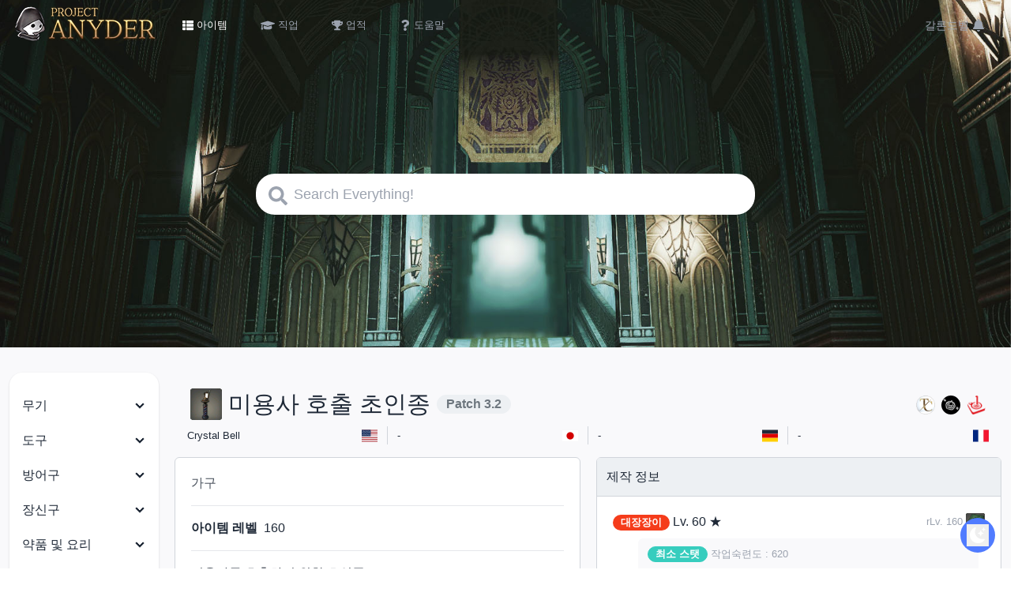

--- FILE ---
content_type: text/html; charset=utf-8
request_url: https://anyder.vercel.app/item/13061
body_size: 33626
content:
<!DOCTYPE html><html lang="ko"><head><meta charSet="utf-8"/><meta name="viewport" content="width=device-width, initial-scale=1, shrink-to-fit=no"/><link rel="icon" type="image/png" href="/images/favicon.png"/><link rel="dns-prefetch" href="https://anyder-ui.web.app"/><link rel="preconnect" href="https://anyder-ui.web.app"/><title>미용사 호출 초인종 :: Anyder</title><meta name="description" content="미용사를 호출하기 위한 초인종.[하나만 설치 가능]"/><meta property="og:title" content="미용사 호출 초인종 :: Anyder"/><meta property="og:description" content="미용사를 호출하기 위한 초인종.[하나만 설치 가능]"/><meta property="og:type" content="website"/><meta property="og:url" content="https://anyder.vercel.app/item/13061"/><meta property="og:image" content="https://anyder-ui.web.app/files/icons/item/t/52586.png"/><meta name="twitter:title" content="미용사 호출 초인종 :: Anyder"/><meta name="twitter:card" content="summary"/><meta name="twitter:description" content="미용사를 호출하기 위한 초인종.[하나만 설치 가능]"/><meta name="twitter:site" content="@Ariette_Ruby"/><meta name="twitter:image" content="https://anyder-ui.web.app/files/icons/item/t/52586.png"/><meta name="next-head-count" content="17"/><link rel="manifest" href="/manifest.webmanifest"/><link rel="preload" href="/_next/static/css/851049a58eca70ba.css" as="style"/><link rel="stylesheet" href="/_next/static/css/851049a58eca70ba.css" data-n-g=""/><noscript data-n-css=""></noscript><script defer="" nomodule="" src="/_next/static/chunks/polyfills-78c92fac7aa8fdd8.js"></script><script defer="" src="/_next/static/chunks/223.94a5f39f9a9cb84c.js"></script><script src="/_next/static/chunks/webpack-451339a52cdd144d.js" defer=""></script><script src="/_next/static/chunks/framework-64ad27b21261a9ce.js" defer=""></script><script src="/_next/static/chunks/main-46519d1f181d86e1.js" defer=""></script><script src="/_next/static/chunks/pages/_app-e02cd01a5d8aa5ff.js" defer=""></script><script src="/_next/static/chunks/16-6514564d37a838ff.js" defer=""></script><script src="/_next/static/chunks/pages/item/%5Bid%5D-f91eb666c80cc21d.js" defer=""></script><script src="/_next/static/_92k4tzH8d_0j1nEccMQ7/_buildManifest.js" defer=""></script><script src="/_next/static/_92k4tzH8d_0j1nEccMQ7/_ssgManifest.js" defer=""></script></head><body><div id="__next"><div class="w-full min-h-full" data-theme=""><header class="pt-1 pb-2 md:px-4 px-2 text-gray-400"><nav class="flex justify-between py-1"><div class="md:w-auto flex"><a href="/"><img src="/images/title.png" alt="logo" width="182" height="44"/></a><ul class="md:flex hidden ml-3 items-center"><li><a class="active btn mx-1 text-base" href="/item/browse/Arms?category=2,11"><svg stroke="currentColor" fill="currentColor" stroke-width="0" viewBox="0 0 512 512" class="inline mr-1 text-[0.875em]" height="1em" width="1em" xmlns="http://www.w3.org/2000/svg"><path d="M149.333 216v80c0 13.255-10.745 24-24 24H24c-13.255 0-24-10.745-24-24v-80c0-13.255 10.745-24 24-24h101.333c13.255 0 24 10.745 24 24zM0 376v80c0 13.255 10.745 24 24 24h101.333c13.255 0 24-10.745 24-24v-80c0-13.255-10.745-24-24-24H24c-13.255 0-24 10.745-24 24zM125.333 32H24C10.745 32 0 42.745 0 56v80c0 13.255 10.745 24 24 24h101.333c13.255 0 24-10.745 24-24V56c0-13.255-10.745-24-24-24zm80 448H488c13.255 0 24-10.745 24-24v-80c0-13.255-10.745-24-24-24H205.333c-13.255 0-24 10.745-24 24v80c0 13.255 10.745 24 24 24zm-24-424v80c0 13.255 10.745 24 24 24H488c13.255 0 24-10.745 24-24V56c0-13.255-10.745-24-24-24H205.333c-13.255 0-24 10.745-24 24zm24 264H488c13.255 0 24-10.745 24-24v-80c0-13.255-10.745-24-24-24H205.333c-13.255 0-24 10.745-24 24v80c0 13.255 10.745 24 24 24z"></path></svg><span class="text-xs">아이템</span></a></li><li><a class="btn mx-1 text-base" href="/action/PLD"><svg stroke="currentColor" fill="currentColor" stroke-width="0" viewBox="0 0 640 512" class="inline mr-1 text-[1.125em]" height="1em" width="1em" xmlns="http://www.w3.org/2000/svg"><path d="M622.34 153.2L343.4 67.5c-15.2-4.67-31.6-4.67-46.79 0L17.66 153.2c-23.54 7.23-23.54 38.36 0 45.59l48.63 14.94c-10.67 13.19-17.23 29.28-17.88 46.9C38.78 266.15 32 276.11 32 288c0 10.78 5.68 19.85 13.86 25.65L20.33 428.53C18.11 438.52 25.71 448 35.94 448h56.11c10.24 0 17.84-9.48 15.62-19.47L82.14 313.65C90.32 307.85 96 298.78 96 288c0-11.57-6.47-21.25-15.66-26.87.76-15.02 8.44-28.3 20.69-36.72L296.6 284.5c9.06 2.78 26.44 6.25 46.79 0l278.95-85.7c23.55-7.24 23.55-38.36 0-45.6zM352.79 315.09c-28.53 8.76-52.84 3.92-65.59 0l-145.02-44.55L128 384c0 35.35 85.96 64 192 64s192-28.65 192-64l-14.18-113.47-145.03 44.56z"></path></svg><span class="text-xs">직업</span></a></li><li><a class="btn mx-1 text-base" href="/achievement/Battle/%EC%9D%BC%EB%B0%98"><svg stroke="currentColor" fill="currentColor" stroke-width="0" viewBox="0 0 576 512" class="inline mr-1 text-[0.875em]" height="1em" width="1em" xmlns="http://www.w3.org/2000/svg"><path d="M552 64H448V24c0-13.3-10.7-24-24-24H152c-13.3 0-24 10.7-24 24v40H24C10.7 64 0 74.7 0 88v56c0 35.7 22.5 72.4 61.9 100.7 31.5 22.7 69.8 37.1 110 41.7C203.3 338.5 240 360 240 360v72h-48c-35.3 0-64 20.7-64 56v12c0 6.6 5.4 12 12 12h296c6.6 0 12-5.4 12-12v-12c0-35.3-28.7-56-64-56h-48v-72s36.7-21.5 68.1-73.6c40.3-4.6 78.6-19 110-41.7 39.3-28.3 61.9-65 61.9-100.7V88c0-13.3-10.7-24-24-24zM99.3 192.8C74.9 175.2 64 155.6 64 144v-16h64.2c1 32.6 5.8 61.2 12.8 86.2-15.1-5.2-29.2-12.4-41.7-21.4zM512 144c0 16.1-17.7 36.1-35.3 48.8-12.5 9-26.7 16.2-41.8 21.4 7-25 11.8-53.6 12.8-86.2H512v16z"></path></svg><span class="text-xs">업적</span></a></li><li><a class="btn mx-1 text-base" href="/help"><svg stroke="currentColor" fill="currentColor" stroke-width="0" viewBox="0 0 384 512" class="inline mr-1 text-[0.875em]" height="1em" width="1em" xmlns="http://www.w3.org/2000/svg"><path d="M202.021 0C122.202 0 70.503 32.703 29.914 91.026c-7.363 10.58-5.093 25.086 5.178 32.874l43.138 32.709c10.373 7.865 25.132 6.026 33.253-4.148 25.049-31.381 43.63-49.449 82.757-49.449 30.764 0 68.816 19.799 68.816 49.631 0 22.552-18.617 34.134-48.993 51.164-35.423 19.86-82.299 44.576-82.299 106.405V320c0 13.255 10.745 24 24 24h72.471c13.255 0 24-10.745 24-24v-5.773c0-42.86 125.268-44.645 125.268-160.627C377.504 66.256 286.902 0 202.021 0zM192 373.459c-38.196 0-69.271 31.075-69.271 69.271 0 38.195 31.075 69.27 69.271 69.27s69.271-31.075 69.271-69.271-31.075-69.27-69.271-69.27z"></path></svg><span class="text-xs">도움말</span></a></li></ul></div><ul class="flex items-center"><li><a class="btn" href="https://ariette.github.io/garlandbell/"><span class="hidden md:inline">갈론드벨</span><svg stroke="currentColor" fill="currentColor" stroke-width="0" viewBox="0 0 448 512" class="inline align-middle ml-1 md:text-base text-2xl" height="1em" width="1em" xmlns="http://www.w3.org/2000/svg"><path d="M224 512c35.32 0 63.97-28.65 63.97-64H160.03c0 35.35 28.65 64 63.97 64zm215.39-149.71c-19.32-20.76-55.47-51.99-55.47-154.29 0-77.7-54.48-139.9-127.94-155.16V32c0-17.67-14.32-32-31.98-32s-31.98 14.33-31.98 32v20.84C118.56 68.1 64.08 130.3 64.08 208c0 102.3-36.15 133.53-55.47 154.29-6 6.45-8.66 14.16-8.61 21.71.11 16.4 12.98 32 32.1 32h383.8c19.12 0 32-15.6 32.1-32 .05-7.55-2.61-15.27-8.61-21.71z"></path></svg></a></li></ul></nav><div class="lg:py-40 md:py-28"><div class="mx-0 md:mx-auto md:max-w-2xl w-full md:px-5 relative"><input class="md:rounded-3xl pl-12 pr-6 py-3 w-full text-lg" type="search" id="search" placeholder="Search Everything!" aria-label="Search"/><svg stroke="currentColor" fill="currentColor" stroke-width="0" viewBox="0 0 512 512" class="absolute md:left-9 left-3 top-4 text-2xl text-gray-400" height="1em" width="1em" xmlns="http://www.w3.org/2000/svg"><path d="M505 442.7L405.3 343c-4.5-4.5-10.6-7-17-7H372c27.6-35.3 44-79.7 44-128C416 93.1 322.9 0 208 0S0 93.1 0 208s93.1 208 208 208c48.3 0 92.7-16.4 128-44v16.3c0 6.4 2.5 12.5 7 17l99.7 99.7c9.4 9.4 24.6 9.4 33.9 0l28.3-28.3c9.4-9.4 9.4-24.6.1-34zM208 336c-70.7 0-128-57.2-128-128 0-70.7 57.2-128 128-128 70.7 0 128 57.2 128 128 0 70.7-57.2 128-128 128z"></path></svg></div></div><div class="hidden md:block rounded-full p-2 bg-primary text-primary-content fixed right-5 bottom-5"><button class="w-7 h-7 flex items-center justify-center"><svg stroke="currentColor" fill="currentColor" stroke-width="0" viewBox="0 0 16 16" class="inline text-2xl" height="1em" width="1em" xmlns="http://www.w3.org/2000/svg"><path d="M8 12a4 4 0 1 0 0-8 4 4 0 0 0 0 8zM8 0a.5.5 0 0 1 .5.5v2a.5.5 0 0 1-1 0v-2A.5.5 0 0 1 8 0zm0 13a.5.5 0 0 1 .5.5v2a.5.5 0 0 1-1 0v-2A.5.5 0 0 1 8 13zm8-5a.5.5 0 0 1-.5.5h-2a.5.5 0 0 1 0-1h2a.5.5 0 0 1 .5.5zM3 8a.5.5 0 0 1-.5.5h-2a.5.5 0 0 1 0-1h2A.5.5 0 0 1 3 8zm10.657-5.657a.5.5 0 0 1 0 .707l-1.414 1.415a.5.5 0 1 1-.707-.708l1.414-1.414a.5.5 0 0 1 .707 0zm-9.193 9.193a.5.5 0 0 1 0 .707L3.05 13.657a.5.5 0 0 1-.707-.707l1.414-1.414a.5.5 0 0 1 .707 0zm9.193 2.121a.5.5 0 0 1-.707 0l-1.414-1.414a.5.5 0 0 1 .707-.707l1.414 1.414a.5.5 0 0 1 0 .707zM4.464 4.465a.5.5 0 0 1-.707 0L2.343 3.05a.5.5 0 1 1 .707-.707l1.414 1.414a.5.5 0 0 1 0 .708z"></path></svg></button></div></header><main class="bg-base-200 text-base-content pt-8 pb-16"><div class="container max-w-7xl mx-auto px-3"><div class="grid grid-cols-12"><div class="col-span-12 lg:col-span-2 lg:pr-5 mb-8"><div class="artboard artboard-demo py-5 bg-base-100 hidden lg:block"><div class="collapse collapse-arrow cursor-pointer collapse-close" tabindex="0"><div class="collapse-title px-4 py-2 min-h-0 hover:bg-base-200">무기</div><div class="collapse-content pr-0"><ul class="ml-4"><li><a class="block py-1 hover:ml-3 hover:text-base-content-focus" href="/item/browse/Arms?category=2,11"><svg xmlns="http://www.w3.org/2000/svg" viewBox="0 0 512 512" width="1em" height="1em" stroke="currentColor" fill="currentColor" stroke-width="0" class="inline text-xl mr-1"><path d="M388 71q-4 0-16.5 16T355 103h-71q-2 0-10-17l-3-7q-5-9-10-13l-5-2-5 2q-5 4-10 13l-3 7q-8 17-10 17h-71q-4 0-16.5-16T124 71q-7 0-13.5 7T104 96v132q0 49 17 90 16 39 45 67 24 23 59 45 17 11 31 18 13-7 31-18 35-22 59-45 29-28 45-67 17-41 17-90V96q0-11-6.5-18T388 71zM240 393q-5-3-11-6-13-9-25-19-17-15-30-31-16-20-24-48-6-22-6-41V136h96v257zm98-56q-18 23-44 42-13 9-22 14V136h96v112q0 19-6 41-8 28-24 48z"></path></svg>나이트</a></li><li><a class="block py-1 hover:ml-3 hover:text-base-content-focus" href="/item/browse/Arms?category=3"><svg xmlns="http://www.w3.org/2000/svg" viewBox="0 0 512 512" width="1em" height="1em" stroke="currentColor" fill="currentColor" stroke-width="0" class="inline text-xl mr-1"><path d="M448 256q-1-7-1-13-2-16-6-33-6-22-16-41-13-25-38-46.5T351 104q-8 3-13 7.5t-7 15.5l-2 11q-2 11-5 17-3 8-12 18t-23 15q-10 3-23 4h-10q-10 1-22-1-22-4-33-17-10-11-13-19-3-6-5-17l-2-11q-2-11-7-15.5t-13-6.5q-11-4-36 17.5T87 169q-10 19-16 41-4 17-6 33l-1 13q0 12 3 29 6 32 19.5 57.5t38.5 47 37 18.5q7-3 12-7.5t7-15.5l3-11q2-11 4-17 4-8 13-19 11-13 34-17 12-2 21-1 11-1 22 1 23 4 33 17 9 11 13 19 2 6 4 17l3 11q2 11 7 15.5t13 6.5q11 4 36-17.5t38-46.5q14-27 20-60 3-16 3-27zm-59 65q-11 21-24 33l-4-10q-4-12-11-22-10-15-23-23-16-10-35-15-13-4-26-4h-10q-9-1-23 1-25 4-47 18-14 9-23 23-7 10-12 22l-3 10-9-9q-9-11-16-24t-10-30q-3-12-4-25v-10q0-10 1-22 3-25 13-43 7-13 16-24l8-9 4 10q4 12 11 22 10 15 23 23 23 14 49 18 13 2 22 1 10 1 23-1 26-4 48-18 18-12 30-35 6-11 8-20l8 9q9 11 16 24 10 18 13 42 1 13 1 23 1 37-14 65z"></path></svg>전사</a></li><li><a class="block py-1 hover:ml-3 hover:text-base-content-focus" href="/item/browse/Arms?category=87"><svg xmlns="http://www.w3.org/2000/svg" viewBox="0 0 512 512" width="1em" height="1em" stroke="currentColor" fill="currentColor" stroke-width="0" class="inline text-xl mr-1"><path d="M165 270q38-12 53-28t13-46q-18 5-57 22-51 22-77 27 11-12 29-24 11-8 34-22 33-21 46-32-23-16-36-27-19-15-30-31 20-2 41 6 12 4 35 16l15 8q5-10 8-24 2-8 4-26 5-33 12-48 8 18 15 57 4 27 8 40 10-4 28-11 20-9 31-12 17-6 34-7-11 17-29 32-14 12-38 26 13 11 47 33 47 29 64 46-20-3-47-14-16-6-48-19.5T275 193q-3 28 16 48.5t56 29.5q-7 9-23 28-19 23-27 34-13 20-16 37l-2 4q-14 65-26 97l-21-100q-5-20-22-44-9-15-32-42zm90-25q-9 5-20 17l-7 8q-8 7-2 16l26 40q21-24 26.5-36.5T278 267q-4-6-23-22z"></path></svg>암흑기사</a></li><li><a class="block py-1 hover:ml-3 hover:text-base-content-focus" href="/item/browse/Arms?category=106"><svg xmlns="http://www.w3.org/2000/svg" viewBox="0 0 512 512" width="1em" height="1em" stroke="currentColor" fill="currentColor" stroke-width="0" class="inline text-xl mr-1"><path d="M420 114q-17 24-35 48l-3 6q-7 9-21 24L187 364q24 14 51.5 16t53-8.5 42.5-32 23-48.5q2-12 8.5-16.5t13-4 12.5 6 5 15.5q-7 46-35 77l2 9q4 13 4 19 1 10-4.5 14.5T349 413q-5-2-14-8-12-7-14-5-39 22-84 19t-81-30l-48 34q-7 4-10.5 5t-5.5 0l-3-3q-1-2 0-5.5t5-10.5l35-48 4-6q6-9 21-24l156-155q-25-18-56.5-19.5t-59 13-43.5 41-16 58.5q0 9-4 15.5t-13 7.5-15.5-6-6.5-17q0-51 30.5-91.5T205 123q3 0 6.5-12.5T217 93q5-9 11-10t13 8q4 5 10 16t8 11q44 4 79 31 15-14 19-15l50-34q9-6 14-6 2 0 3 2l1 2q1 2 0 5.5t-5 10.5z"></path></svg>건브레이커</a></li><li><a class="block py-1 hover:ml-3 hover:text-base-content-focus" href="/item/browse/Arms?category=8,9"><svg xmlns="http://www.w3.org/2000/svg" viewBox="0 0 512 512" width="1em" height="1em" stroke="currentColor" fill="currentColor" stroke-width="0" class="inline text-xl mr-1"><path d="M237 187q14 0 24-10t10-23.5-10-23.5-23.5-10-23.5 10-10 23.5 10 23.5 23 10zm30-123q-6-1-11.5 1t-6.5 5.5 1 7.5 6 6l3 2q47 21 47 69 0 27-18.5 49T242 226q-20 0-36-7-9-3-21-12l-2-2q-9-6-14-1-3 4-1 12t5 12q16 19 53 34h1q13 5 13 13v136q0 13 5.5 25t10.5 12 10-12 5-25V277q0-5 4-12t9-9q17-8 34-29 27-32 27-74 0-34-23-59t-55-30z"></path></svg>백마도사</a></li><li><a class="block py-1 hover:ml-3 hover:text-base-content-focus" href="/item/browse/Arms?category=98"><svg xmlns="http://www.w3.org/2000/svg" viewBox="0 0 512 512" width="1em" height="1em" stroke="currentColor" fill="currentColor" stroke-width="0" class="inline text-xl mr-1"><path d="M430 227q-4-6-8-10-18-5-25 9-3 7-3.5 16.5t.5 13.5q7 15 7 24 0 17-12.5 29.5T359 322t-29-12.5-12-29.5q0-26 16-44 10-11 36-27l18-12-2-1q-19-16-39-22-33-11-91-11t-91 11q-20 7-39 22l-2 1 18 12q26 16 36 27 16 18 16 44 0 11-5.5 20.5t-15 15.5-20.5 6-21-6-15.5-15.5T111 281t7-25q1-4 .5-13.5T115 226q-7-14-25-9-4 4-8 10-7 11-12 24-6 16-6 29 0 31 19.5 55.5t50 31.5 58.5-7 41.5-42.5 6-58.5-32.5-49q12-5 25-7 8-2 24-2t24 2q13 2 25 7-25 19-32.5 49t6 58.5T320 360t58.5 7 50-31.5T448 280q0-13-6-29-5-13-12-24z"></path></svg>학자</a></li><li><a class="block py-1 hover:ml-3 hover:text-base-content-focus" href="/item/browse/Arms?category=89"><svg xmlns="http://www.w3.org/2000/svg" viewBox="0 0 512 512" width="1em" height="1em" stroke="currentColor" fill="currentColor" stroke-width="0" class="inline text-xl mr-1"><path d="M266 168H142q-9 0-12.5 3t-2.5 17q-2 31 0 87 0 7 4.5 10.5t11 3.5 10.5-4 4-10q1-15 2-45v-1q0-20 5-25 3-4 15-3h1q25 2 49 1 13 0 18.5 5.5T253 234l2 91q0 21-1 27-2 7-8 8.5t-24 1.5l-37-1q-15 0-20-1t-6.5-5.5-.5-17.5v-17q0-1-2-3l-4-4q-63 40-81 109 27-28 48-45l3-3q6-7 9-7.5t.5 11T142 393q7 2 23 2h87q23-1 29.5-7t6.5-29l2-146q0-9-2-23-2-22-22-22zm85 11q-6-7-4-26v-9q0-18-2.5-24t-9-8-24.5-2l-101 1q-17 0-16 16 0 13 14 14l88 3q22 0 21 22v144q0 13 10 14 14 1 18-11 2-8 2-16v-9q1-20 0-30 1-25 6-37 6-14 20-24 10-6 30-17 25-14 38-23-25-5-49.5 1T351 179z"></path></svg>점성술사</a></li><li><a class="block py-1 hover:ml-3 hover:text-base-content-focus" href="/item/browse/Arms?category=109"><svg xmlns="http://www.w3.org/2000/svg" viewBox="0 0 1000 1000" width="1em" height="1em" stroke="currentColor" fill="currentColor" stroke-width="0" class="inline text-xl mr-1"><path d="M443 329q10 14 18 29t10 24q2 12 2 29 0 24 2 94l1 41q0 21 6.5 32.5T499 590h2q10 0 16.5-11.5T524 546l1-41q2-70 2-94 0-17 2-29 2-9 10-24t18-29q17-21 42-44l23-17q6-7 6-16t-6-15l-22-13q-25-16-43-31-10-8-19-22-7-10-13-23l-4-11q0-8-6-14t-14.5-6-14.5 6-6 14l-5 11q-6 13-12 23-10 14-20 22-29 23-64 44-7 6-7 15t7 16q-1 0 1 1 40 30 63 60zm-61 61q4-6 2-12.5t-8-10.5l-19-5q-22-7-39-15-13-5-27-21l-12-14q-2-6-7.5-9.5t-12-1.5-10 7.5T248 321l-3 18q-5 20-13 32-17 23-40 45-4 7-2 13.5t8 10.5l21 9q24 11 40 24 11 8 20 18t12.5 17.5T299 529q4 18 20 69l10 34q5 17 12 25t15 6h1q8-2 10-12.5t-2-27.5l-7-29q-13-57-18-76-4-13-4-22-1-7 2-20.5t8-25.5q8-19 23-41zm426 26q-7-7-13-14-16-17-27-31-8-12-13-32l-3-18q2-7-1.5-12.5t-10-7.5-12.5 1.5-7 9.5l-12 14q-15 16-27 21-17 8-39 15l-19 5q-6 3-8 10t2 13l13 19q15 22 23 41 5 12 8 25.5t2.5 21.5-4.5 21q-5 19-18 75l-7 30q-4 17-2 27.5t10 12.5h1q8 2 15-5.5t12-24.5l9-32q17-54 22-72 3-13 6.5-20.5T721 491t20-18q17-13 41-24l20-9q6-4 8-10.5t-2-13.5zM552 558q-4-3-9.5-3t-9 3-4 9.5T534 580l14 11q2 2 2 4.5t-2 4.5l-44 40q-2 2-4.5 2t-3.5-2l-44-41q-2-1-2-3.5t2-4.5l13-11q6-6 5.5-12.5t-4-9.5-9-3-9.5 2l-40 27q-4 5-4 11.5t4 11.5l17 13q20 17 32 33 8 10 14 21.5t7 19 1 20.5q0 19 2 71l1 31q0 16 5 26.5t12 10.5h1q8 0 13-10.5t5-26.5v-31q2-52 2-71 0-12 2-21 1-7 7-18.5t14-21.5q19-25 48-46 5-5 5-11.5t-5-11.5q-34-23-39-26z"></path></svg>현자</a></li><li><a class="block py-1 hover:ml-3 hover:text-base-content-focus" href="/item/browse/Arms?category=1"><svg xmlns="http://www.w3.org/2000/svg" viewBox="0 0 512 512" width="1em" height="1em" stroke="currentColor" fill="currentColor" stroke-width="0" class="inline text-xl mr-1"><path d="M269 120q19-16 28-38 5-10 5-18h-9q-11 2-22 6-16 6-30 17L98 208q-20 17-29 38-4 11-5 18h9q11-1 22-6 16-6 30-17l72-61zm73 87q13-12 22-26 6-11 9-21l2-9h-9q-11 1-22 6-16 6-30 17L170 295q-13 12-22 26-6 11-9 21l-2 9h9q11-1 22-6 16-6 30-17l72-61zm45 54l-72 61-72 60q-19 16-28 38-5 10-5 18h9q11-1 22-6 16-6 30-17l143-121q14-12 23-26 6-11 9-21l2-9h-9q-11 1-22 6-16 6-30 17z"></path></svg>몽크</a></li><li><a class="block py-1 hover:ml-3 hover:text-base-content-focus" href="/item/browse/Arms?category=5"><svg xmlns="http://www.w3.org/2000/svg" viewBox="0 0 512 512" width="1em" height="1em" stroke="currentColor" fill="currentColor" stroke-width="0" class="inline text-xl mr-1"><path d="M370 172h-19l-8 10q-10 10-15 10t-8.5-7.5T316 170V88q0-10-7-23-3-7-6-11l-7 12q-7 13-7 22v88l-2 3q-4 4-10 8-10 7-21 9-11-2-21-9-6-4-10-8l-2-3V88q0-14-14-34l-6 11q-7 13-7 23v82q0 7-3.5 14.5T184 192q-8 0-23-20h-19q-3 0-5.5 2t-2.5 4.5 37 84.5q27 60 30 67 4 9 21 62l10 29q2 7 7 12t8 5h18q3 0 8-5t7-12l10-29q17-53 21-62 3-7 30-67 37-82 37-84.5t-2.5-4.5-5.5-2zm-47 72q-2 7-11.5 17.5T293 278l-5 3q-6 4-9.5 6.5t-7 7-3.5 6.5 6 10q9 10 9 13v28q0 3-9 15-5 7-6 9-6 13-6 22 0 3-3 5l-3 1-3-1q-3-2-3-5 0-9-6-22-1-2-6-9-9-12-9-15v-28q0-3 9-13 6-8 6-10t-3.5-6.5-7-7-9.5-6.5l-5-3q-9-6-18.5-16.5T189 244l-5-20 3-4q4-6 8-9 9-5 15-5 2 0 7 6 11 12 17 15 15 6 22 5h5q7-1 17-5 6-3 17-15 5-6 7-6 6 0 13.5 5t12.5 13z"></path></svg>용기사</a></li><li><a class="block py-1 hover:ml-3 hover:text-base-content-focus" href="/item/browse/Arms?category=84"><svg xmlns="http://www.w3.org/2000/svg" viewBox="0 0 512 512" width="1em" height="1em" stroke="currentColor" fill="currentColor" stroke-width="0" class="inline text-xl mr-1"><path d="M299 357q3-2 7-5 5-5 9-10 8-9 14-20 18-31 18-66 1-47-31-97-21-33-54-55-26-16-58-25-22-6-46-7l-19-1 13 3q16 4 32 11 23 10 43 26 25 21 45 48l-9-3-11-3q-15-3-31-2-21 1-41 8-25 9-46 28-25 22-43 57t-20 74q-2 30 7 62 6 23 16 44l10 17-4-12q-5-16-7-34-2-25 2-50 4-32 19-63l1 9q2 10 7 19l3 9q17 33 47 52 42 28 105 25 51-2 94-31 30-20 53-51 12-16 17-27l-8 9q-11 12-26 23-20 14-44 24-30 11-64 14zm-71-18q-30 0-51-21.5T156 266t21-51 51-21 51.5 21 21.5 51-21.5 51.5T228 339z"></path></svg>닌자</a></li><li><a class="block py-1 hover:ml-3 hover:text-base-content-focus" href="/item/browse/Arms?category=96"><svg xmlns="http://www.w3.org/2000/svg" viewBox="0 0 512 512" width="1em" height="1em" stroke="currentColor" fill="currentColor" stroke-width="0" class="inline text-xl mr-1"><path d="M396 378q-32 38-78 52.5t-93 5.5q-19-3-33-10-27-12-13-26 7 4 54 7 33 3 65-9t57-37q15-16 18-37 3-23-11-43-9-12-23.5-17t-25.5-1q-13 5-15 20l-1-1 6 42q3 13-2 18-4 2-13 2h-63q-9 0-12-2-5-5-3-18l3-17q1-17-2-25t-10-10q-4-2-16-2-22-1-36-8-4-3-13-11-13-12-18-11-8 2-10 30 3 41 25 69 7 5 8 9t0 8v3q-1 5-5 7-8 4-23-12-26-28-36-68t-1.5-80.5T110 135q40-45 98.5-58T321 87q13 5 20.5 12t5 10.5T333 113t-22-4q-36-12-76-3-14 3-33 19-7 6-10 8-8 6-21 11-10 4-15 7l2-1q-4 3-7 6l-6 6q3-3-2 3-9 13-6 27t15 25q28 21 50.5 16.5T231 206q13-50 26-57 14 8 28 67l1 4q1 6 3 9t6 3l14-3q8-2 13-2.5t15 .5q23 2 48 21l1 1q12 14 15-11v1q-2-26-11-58-4-16-4-21 0-9 6-13 7-3 20 19 32 50 27.5 109T396 378zm-127-83q-6-69-12-76-7 7-13 76-1 12 7 12h11q8 0 7-12z"></path></svg>사무라이</a></li><li><a class="block py-1 hover:ml-3 hover:text-base-content-focus" href="/item/browse/Arms?category=108"><svg xmlns="http://www.w3.org/2000/svg" viewBox="0 0 1000 1000" width="1em" height="1em" stroke="currentColor" fill="currentColor" stroke-width="0" class="inline text-xl mr-1"><path d="M846 560q-2-4-11 0-6 2-21 12-76 48-180 79-107 31-182 25-58-4-98-19l47-150q22 54 72 83 40 23 85 22.5t84-22.5 62-62q22-37 23-79t-17-79.5-52-62.5q-1-1-1-17 0-18-2-26-2-15-9-18t-20 5q-7 5-20 18-10 9-11 9-34-8-67.5-1.5T465 301l36-116q6-16 9-39 4-33-6-36.5T477 135q-11 20-16 36L299 622q-17-17-24-39t-5-51q1-18 7-51l1-5q5-26-.5-28.5t-20 20T232 516q-15 33-19 61-5 41 7 77 13 41 48 67l-18 78q-5 15-7 33-2 27 8.5 30.5T276 843q10-15 15-30l30-66q17 5 32 8 63 10 139-2 83-12 164-50 89-41 164-108 16-14 21-21 8-10 5-14zM466 390q15-24 39-38t52.5-14.5 53 14 38.5 39 14 52.5-14 53-38.5 38.5-52.5 14-53-14-39-39-14-52.5 14-53z"></path></svg>리퍼</a></li><li><a class="block py-1 hover:ml-3 hover:text-base-content-focus" href="/item/browse/Arms?category=4"><svg xmlns="http://www.w3.org/2000/svg" viewBox="0 0 512 512" width="1em" height="1em" stroke="currentColor" fill="currentColor" stroke-width="0" class="inline text-xl mr-1"><path d="M189 334V175q0-7-12-9l-6 2q-6 3-6 7v159q0 4 6 7l6 2 6-2q6-3 6-7zm62 0V175q0-7-12-9l-6 2q-6 3-6 7v159q0 4 6 7l6 2 6-2q6-3 6-7zm63 0V175q0-7-12-9l-6 2q-6 3-6 7v159q0 4 6 7l6 2 6-2q6-3 6-7zm61-275q-9 0-17 6.5T350 77t-3 6-9 1H153q-19 0-32 14-5 5-8 11.5t-3 12.5q0 10 3.5 15.5T127 143q7 0 13-3 3-2 8-7 7-7 11-7h168q9 0 16 5 9 6 9 18v177q0 10-13 28-15 20-35 32-25 16-52 16-59 0-100-31l-1-1q-4-3-9-4t-7.5 1.5 0 12T142 394q12 13 35 27 37 22 75 22 28 0 61.5-18.5T370 380q24-28 24-52V156q0-6 4-15t4-15V84q0-7-9.5-16T375 59z"></path></svg>음유시인</a></li><li><a class="block py-1 hover:ml-3 hover:text-base-content-focus" href="/item/browse/Arms?category=88"><svg xmlns="http://www.w3.org/2000/svg" viewBox="0 0 512 512" width="1em" height="1em" stroke="currentColor" fill="currentColor" stroke-width="0" class="inline text-xl mr-1"><path d="M387 245q-7-7-16-13L158 81q-9-7-15-8-14-5-23 11-7 12 5 21l183 131 9 6q17 10 24 19-5 5-10 8-28 14-31.5 27.5T313 335q8 10 16 19 13 13-4 27-8 7-11 6t-11-14q-12-18-17-28-8-16-23-8-11 6-3 22l18 36q12 20 23 34 10 11 16 11t15-11q7-9 19-27l6-8q11-16 13.5-23t-.5-14q-3-5-15-20l-16-17q-10-11-11.5-15t5.5-8q5-3 27-11l2-1q6-2 17-8l2-1q14-7 14-14t-8-17zm-105 30q3-13-.5-22T267 236q-20-13-61-42l-56-39q-5-4-11-4t-7.5 5.5 0 13 5 11.5 7.5 7l6 3q60 42 91 63l1 1q9 7 13 11 6 7 4 16-1 5-4.5 11t-8.5 7-10-2.5-4-8.5q1-14-4-20t-18-10q-4 10-5 23 0 7 1 22v5q1 12 7 15.5t18 1.5q25-3 35-13t16-38z"></path></svg>기공사</a></li><li><a class="block py-1 hover:ml-3 hover:text-base-content-focus" href="/item/browse/Arms?category=107"><svg xmlns="http://www.w3.org/2000/svg" viewBox="0 0 512 512" width="1em" height="1em" stroke="currentColor" fill="currentColor" stroke-width="0" class="inline text-xl mr-1"><path d="M410 217q-2 27-14 47-9 13-40 47l-9 10q-46 49-63 80-4 6-9.5 19.5T266 439q-5 8-11 8t-11-8q-3-5-8.5-18.5T226 401q-17-31-63-80l-9-10q-31-34-40-47-12-20-14-47t11-46q12-17 31-22 25-6 49-22 38-26 64-73 26 47 64 73 23 16 49 22 19 5 31 22 13 19 11 46zm-33-8q-3-23-20-31-14-7-32-1-16 5-19 23-2 10 0 31 1 11 1 15-1 6-4 6-11 3-24-18-12-18-15-33 0-3 1-9.5t4-14.5 13.5-15.5T298 153q-8-2-43-41v1q-35 38-43 40 5 1 15.5 8.5T241 177t4 14.5 1 9.5q-3 15-15 33-13 21-24 18-3 0-4-6 0-4 1-15 2-21 0-31-3-18-19-23-18-6-32 1-17 8-20 31-2 20 11 41 8 12 28 35l8 9q17 18 45 43 14 13 19 19 9 8 11 16 2-8 11-16 5-6 19-19 28-24 45-43l8-9q20-23 28-35 13-21 11-41z"></path></svg>무도가</a></li><li><a class="block py-1 hover:ml-3 hover:text-base-content-focus" href="/item/browse/Arms?category=6,7"><svg xmlns="http://www.w3.org/2000/svg" viewBox="0 0 512 512" width="1em" height="1em" stroke="currentColor" fill="currentColor" stroke-width="0" class="inline text-xl mr-1"><path d="M401 75q-9 6-46 33l-43 31q-26 19-37 10-5-6-6-15t2-16.5 13-15.5l3-3q2-2 1.5-8t-4-9.5T265 83t-31 16l-5 5q-28 21-46 37-39 36-73 85-28 23-39.5 56.5T67 351t33.5 60.5T161 445t69-3.5 56-39.5q50-35 84-73 16-17 37-45l5-6q12-15 17-31t1.5-19.5-10-4-8.5 2.5l-2 2q-9 10-16.5 13t-16.5 2.5-14-6.5q-10-11 10-37l31-42q27-38 33-47 8-13 10-46l1-1-18 2q-21 3-29 9zM189 408q-35 0-60-25t-25-60 25-60 60-25 60 25 25 60-25 60-60 25zm156-214q-14 21-18 36-4 18 6 30 8 9 34 7 12-1 23-4-5 8-12 16l-4 5q-13 17-24 28-14 14-38 33 6-30-3.5-59.5t-31-51-51-31T167 200q19-24 34-38 10-11 27-24l6-4q7-7 15-13l-2 12q-3 14-2 24 1 15 7 21 12 11 30 6 15-3 36-17t102-75l-1 1q-61 82-74 101z"></path></svg>흑마도사</a></li><li><a class="block py-1 hover:ml-3 hover:text-base-content-focus" href="/item/browse/Arms?category=10"><svg xmlns="http://www.w3.org/2000/svg" viewBox="0 0 512 512" width="1em" height="1em" stroke="currentColor" fill="currentColor" stroke-width="0" class="inline text-xl mr-1"><path d="M397 177q-1-2-2.5-6t-4.5-6-13-2.5-12 13.5q-2 8-1 26v9q-1 8-10 11-5 2-17 3h-1q-4 0-17-6-8-4-27-16-23-13-34-19-21-11-88-65-24-19-29-22l-8-6q-10-7-14.5-8.5T109 87q29 65 46 124 14 48 21 91 4 30 5 55l-1 18-46 1q-12 0-14.5 4t2.5 13q1 4 22 9 24 6 51 7 36 2 66-5 37-8 64-29 61-60 74-122 7-33-1-72zM211 363q-2-52-10-99-10-56-26-90l26 24q30 26 45 31l18 7q31 11 46 17 24 12 28 23l-5 7q-21 33-40 50-34 29-82 30z"></path></svg>소환사</a></li><li><a class="block py-1 hover:ml-3 hover:text-base-content-focus" href="/item/browse/Arms?category=97"><svg xmlns="http://www.w3.org/2000/svg" viewBox="0 0 512 512" width="1em" height="1em" stroke="currentColor" fill="currentColor" stroke-width="0" class="inline text-xl mr-1"><path d="M355 284q-3-1-6-3-7-5-18-5-27 0-46 20.5T266 345t16.5 45.5T327 412q6 1 10.5 6.5T340 432q-2 15-30 7-35-6-56-31t-21-66q0-24 11.5-46t31.5-36l1-1q13-7 15-26 3-67 11-141l1-13q2-18 3-23 1-8 5-8 3 0 5 8 1 5 2 22l2 14q5 54 9 116 2 17 6 30t8.5 15.5T359 262q17 9 21.5 9t1.5 5-11 8-16 0zm-186-45q3-2 23 12l10 7q7 5 15 7l3 1q6 0 11.5 3.5t2.5 6.5q-17 20-22 52-7 50 32 96l1 1q0 7-11.5 1T217 415t-11-14q-4-3-9-1l-10 7q-20 15-23 12-2-2 12-22l10-15q3-6 2-15-2-6-3-12-2-11-8-13l-18-4q-15-2-21-4-9-3-9-6t9-6q6-1 21-4l19-4q4-1 7.5-4.5t5.5-8 4-9.5l1-3q-1-7-7-17l-8-10q-14-20-12-23zm123 105q0-14 10-23.5t23.5-9.5 23 9.5 9.5 23-9.5 23.5-23 10-23.5-10-10-23z"></path></svg>적마도사</a></li><li><a class="block py-1 hover:ml-3 hover:text-base-content-focus" href="/item/browse/Arms?category=105"><svg xmlns="http://www.w3.org/2000/svg" viewBox="0 0 512 512" width="1em" height="1em" stroke="currentColor" fill="currentColor" stroke-width="0" class="inline text-xl mr-1"><path d="M444 154q-3 0-17 3-1-17-15-33t-31-18q-10-2-19 3t-13 12 0 11q1 1 8 2t10 3q7 3 9 10 4 10 1 18t-10 10l-50 15-15 6q-13 4-20 6-12 3-26 3t-26-3q-7-2-19-6l-15-6-16-5Q75 153 68 154q-20 2-7 36v2q12 38 31 68 26 42 54 46 21 3 40-3 12-3 31-13 12-7 19-9 10-4 20-5 14 1 37 13-41 76-48 91l-3 7q-4 8-5 12-1 5 1 7 5 3 17-10l2-2q9-10 34-40 33-38 43-48 16 2 32 0 28-4 54-46 19-30 31-68v-1q13-35-7-37zM149 267q-17-2-29-17-10-12-16-29-5-14-4.5-21t29.5 2q25 8 56 21.5t35.5 18T214 253t-30 11.5-35 2.5zm214 0q-16 2-35-2.5T298 253t-6.5-11.5 35.5-18 56-21.5q29-9 29.5-2t-4.5 21q-6 17-16 29-12 15-29 17z"></path></svg>청마도사</a></li></ul></div></div><div class="collapse collapse-arrow cursor-pointer collapse-close" tabindex="0"><div class="collapse-title px-4 py-2 min-h-0 hover:bg-base-200">도구</div><div class="collapse-content pr-0"><ul class="ml-4"><li><a class="block py-1 hover:ml-3 hover:text-base-content-focus" href="/item/browse/Tools?category=12,13"><svg xmlns="http://www.w3.org/2000/svg" viewBox="0 0 501 512" width="1em" height="1em" stroke="currentColor" fill="currentColor" stroke-width="0" class="inline text-xl mr-1"><path d="M424 354q0-7-6-16.5t-10-4.5q3 6-2 8t-8-2 3-11q-29-28-56-56l-14 14q-2 1-3-.5t2-7.5l2-3L131 74l-55 55 11 24 5-4 9 18 5-5 10 20 4-5 10 19 4-5 9 19 5-6 9 20 5-6 9 20 5-5 9 19 6-5 8 20 6-7 8 20 5-5 9 19 5-5 9 19 5-5 9 19 5-5 9 19 5-4 9 18 5-5 10 19 4-4 10 19 5-5 9 20 29-30 3 2q4 3 8.5 3t7-1.5 2.5-2.5-1-2q-4-3-2-10 4-10 16-4 6 3 7 10.5t-3 13-29 32.5l-11 12q-8 8-8 13 0 8 9.5 14.5T377 449q0-1-1-4-1-9 2-14v-1q7-17 24-35l8-8q8-9 11-14 4-9 3-19zm-63-19q-9 0-9-9 0-4 2.5-6.5t6.5-2.5 7 2.5 3 6.5q0 9-10 9z"></path></svg>목수</a></li><li><a class="block py-1 hover:ml-3 hover:text-base-content-focus" href="/item/browse/Tools?category=14,15"><svg xmlns="http://www.w3.org/2000/svg" viewBox="0 0 501 512" width="1em" height="1em" stroke="currentColor" fill="currentColor" stroke-width="0" class="inline text-xl mr-1"><path d="M104 214q-1 0-3-2l-13-16q-2-4 0-6l3-4q3-3 6-3h175q8 0 13 1.5t7 4.5l2 2q2 2 3.5 1t.5-4l-2-2q-2-3-7-5.5t-14-2.5H68q-2 0-4-1.5t-2-3.5v-15q0-2 2-3.5t4-1.5h246q2 0 4.5 1t3.5 3l5 11q3 6 5 6h102q2 0 3 1t1 3l-5 12q-6 13-15 25-11 16-25.5 25.5T356 257q-19 6-21.5 4.5T331 256t-3.5-3-2.5 6q0 2-1.5 3t-6 2.5-9.5 7.5q-9 10-9 24 0 9 6.5 17t13 11 14.5 4q4 1 4 6v30q0 5-5 5h-54q-4 0-4-5v-6q0-7-15.5-14t-28-7-22.5 2q-7 2-11 4l-4 3q-1 1-3 0l-2-1-2-3q-1-4-1-6 0-8 9-16 7-6 19-10 6-2 1-3l-6 1q-7 1-14 5-16 10-16 28v23q0 2-1.5 3.5T173 369h-52q-5 0-5-5v-29q0-2 1.5-4t3.5-2l10-6q11-7 18-18 10-14 10-32 0-27-20-44-16-15-35-15z"></path></svg>대장장이</a></li><li><a class="block py-1 hover:ml-3 hover:text-base-content-focus" href="/item/browse/Tools?category=16,17"><svg xmlns="http://www.w3.org/2000/svg" viewBox="0 0 501 512" width="1em" height="1em" stroke="currentColor" fill="currentColor" stroke-width="0" class="inline text-xl mr-1"><path d="M398 364q-2-2-12-7-16-8-25-15-3-3-3-9v-2q-1-3-5-3l-13-1q-1 1-1.5-1t2.5-3l1-1q4-2 7.5-5t3.5-4l-3-3q-4-4-7-9-1-2-1-7.5t1-9.5 5-12q2-2 2-13l1-15q1-4 4-4t4 2l1 2 1 23q0 5 .5 6t6.5 4q11 6 21 13 2 1 3 .5t0-1.5q-7-12-8-17.5t0-24.5l1-17q2-51-30-94-16-20-42-34-24-13-48-16-10-1-25-1-18-1-28-3-7-1-15-6l-4-2q-2-1-3-.5t0 2.5l1 4q8 19 8 26 0 4 6 3h8.5l7.5 1 3 4v3h-1q-11 1-19 4.5T186 132q-14 9-22.5 20T146 191q-5 16-8.5 21.5T124 228l-1 2q-3 3 1 3h75.5l1.5-3.5 2-4.5q23-14 40-24 8-5 14-5 12 0 20 6 11 7 10 18-1 3-1.5 3t-1.5-4.5-6-8.5q-2-2-7-5-6-3-15-2-3 0-12 6l-31 20q-4 3-4 8l-1 2q-2 6-8 6h-74q-2 0-2 6v4q-1 8-7 19l-4 10q-4 8-9 14-3 4-3 5t4 4l5 4 6 5q8 8 13 12t14.5 10 12 8 2.5 5l1 2q1 2 4 0t18-14q2-1 3-.5t-1 2.5v1q-12 11-14.5 14t-.5 8q5 8 11 17t10 11.5 7 2.5l56-29q1-1 2-.5t0 1.5l-64 42v5q-1 9-3 14.5t-9 11.5q-5 5-7 6t-1 2q1 3 40-3 14-3 29-8 21-8 31-17 18-16 35-29 25-20 36-23 15-5 30-4 12 0 23 4h2q2 1 3-.5t-1-3.5zm-223-32l-4 3q-2 2-5 0l-40-27q-1-1-.5-1.5t1.5-.5l9-2q3-1 6 1l33 24q2 1 0 3zm15-11l-3 3q-2 1-4 0l-14-12-15-11q-2 0 0-1l7-1q2-1 5 1l24 19q2 1 0 2zm15-11l-3 3q-1 1-3-1l-22-16q-2-1 1-2l5-1q3 0 5 1l17 13q2 2 0 3zm14-10l-2 2q-3 2-4 0l-14-10q-2-2 1-2l5-2q3 0 6 2l8 6q2 2 0 4zm-12 124q-5 0-4.5-6t4.5-6 5 6q0 6-5 6zm48-30q-2 1-3.5 3t-.5 3.5.5 2.5-2-.5-2.5-3.5l1-4q0-5 4.5-5t4.5 2-1 2h-1zm13-162q-3-4-8-5.5t-9 1-4.5 7.5 4.5 10q1 1-2.5.5T244 243q-4-3-3.5-10t5.5-10.5 11-3 9 5.5q3 2 3 5.5t-1 1.5zm34 136q-2 1-3 3v5q0 3-2.5 1.5t-2-6 5.5-5.5q2 0 3 1t-1 1z"></path></svg>갑주제작사</a></li><li><a class="block py-1 hover:ml-3 hover:text-base-content-focus" href="/item/browse/Tools?category=18,19"><svg xmlns="http://www.w3.org/2000/svg" viewBox="0 0 501 512" width="1em" height="1em" stroke="currentColor" fill="currentColor" stroke-width="0" class="inline text-xl mr-1"><path d="M250 146l-4 8q-4 9-4.5 17.5T246 189l4 8 4-8q5-9 5-17.5t-5-17.5zm175 181q0-3 1-5 1-6 0-12-1-8-6-15-6-10-14-14-4-2-6-2l-4-12q-5-13-15-22-13-12-32-12-13 0-26 7l1-4 1-8v-17l-5 1q-5 3-11 8l-7 7q-2-16-11-25.5t-18-9.5-13.5 4-7.5 10l-2 5-2-5q-3-6-8-10t-13.5-4-17.5 9.5-12 25.5q-1-2-7-7-9-8-15-9v5q-1 6-.5 12.5T176 239v1q-12-7-25-7-27 0-42 23-7 12-9 23l-3 1q-4 1-8.5 4.5t-9 10.5-5.5 15q-1 6 0 12l1 5-6 6q-7 7-7 16.5t7.5 16T86 372t17-5q2 3 8 5 4 2 11 3t9.5 1 4.5-1l2-1-5-2q-5-2-9-6.5t-4-10.5q0-11 17.5-20t42.5-9q16 0 28 4 8 3 17 9 8 4 12.5 9t5.5 8l2 7 3 3 2 1 1-1q2-2 3-3.5t2-3.5v-3q4-8 18-17 9-6 18-9 11-4 28-4 24 0 42 9t18 19-10 16q-4 3-9 4l2 1q2 1 5 1t10-1 11.5-3 7.5-5q8 5 16.5 5t16-6.5 7.5-16-6-17.5zm-33-28q3-3 7-10l5 2q5 3 8 8 4 9-1 18l-4-3-10-4q-7-2-13-3zm-88-55q1-6 3-9.5t6-6.5l4-3v5q0 5-2 8-3 7-12 15zm44-3q13 0 20 8 4 3 5 7l-9-1q-9 0-16.5 1t-15.5 6l-7 4h-13q-5 1-11 4l7-7q9-9 17-14 12-8 23-8zm-92-21q3-7 7.5-11.5t8.5-4.5q9 0 15 14 4 11 4 24 0 24-33 57 16-25 16-46t-19-27zm-6 17q2 0 4.5.5t5 5T262 256q0 13-6 28l-6 11-6-11q-6-15-6-28t6-17q3-2 6-2zm-22-33q4 0 8.5 4.5T244 220l1 6q-19 6-19 27t16 46q-33-33-33-57 0-13 4-24 6-14 15-14zm-45 21q2 1 4 3 4 3 5.5 6t3.5 10l1 9q-9-7-12-15-3-5-2-13zm-30 16q10 0 22 8 8 5 17 14l7 7-11-4h-13l-7-4q-8-5-15.5-6t-16.5-1l-9 1 2-4q3-4 8.5-7.5T153 241zm-65 58q3-5 8-8l5-2 7 10q2 3 8 8l-13 3-10 4-4 3-2-6q-1-7 1-12zm9 53v5q-15-6-12-19 2-8 11.5-13t20.5-7q8-1 18 1-38 14-38 33zm44-69q-2 5-1 13v7l-7-2q-7-3-12-8-9-10-9-19h1q-1-2 3.5-6t11.5-5q9-2 19 1 5 2 8 6l-5 3q-6 4-9 10zm32-8q10 0 24 9l11 9-10-1q-11-1-19-.5t-15 3.5l-7 2v-6q0-6 3.5-11t12.5-5zm39 33q-2 2-3 4l-2 1-11-2q-14-1-29 0 11-11 30-11 15 0 21 6zm52 17q-5 4-10 10l-4 6-4-6q-5-6-10-10-7-5-15-7l3-1q3-2 7-2t8 3 8 10l3 5 3-5q4-7 8-10t8-3 7 2l3 1-5 2q-5 2-10 5zm29-12l-2-2-3.5-2.5-5.5-2.5q6-6 21-6 19 0 30 11-15-1-29 0zm49-16l-6-2q-7-3-15-3-12-1-29 1l11-9q14-9 23.5-9t13 5 3.5 11zm17-14q-4-9-14-13v-1l2-2q3-2 7-3 8-4 18-2 7 2 11 6t4 6h1q0 8-9 19-5 5-12 8l-7 1v-7q1-7-1-12zm44 74v-5q0-19-38-33 9-2 18-1 11 2 20.5 7t11.5 13q2 13-12 19z"></path></svg>보석공예가</a></li><li><a class="block py-1 hover:ml-3 hover:text-base-content-focus" href="/item/browse/Tools?category=20,21"><svg xmlns="http://www.w3.org/2000/svg" viewBox="0 0 501 512" width="1em" height="1em" stroke="currentColor" fill="currentColor" stroke-width="0" class="inline text-xl mr-1"><path d="M287 108h-4q-5 1-8.5 2.5t-4.5 6 1.5 7.5 8.5 2 7-10q0-4 2-5 3-4 5-2l2 2q4 7 8.5 8.5t14 3T336 124q22 8 46 1l2 2q7 7 12 7.5t8.5-2 5.5-3.5q6 2 15 0l6-2q3 3 5.5 8t.5 12q-1 5-11 14-13 13-16 22 0 5 5 4 2-1 3-.5t1 3.5q-17 13-23 33-2 6-9 12 0 6-1 16v6q-6 8-9 25-2 12-4 37 0 4 3 11l1 4q2 27 15 41 0 3-2.5 4t-2.5 6 1.5 7 5.5 4h1l1 4q1 4 2 6 14 11 25 22-2 11-10 17-7 1-15-6-4-3-6-3.5t-1.5 4-.5 5.5q-4 0-9.5-3.5T371 438q-2-6-8-11-4-3-12.5-7t-12.5-7q-4 1-1 3.5t1 4.5q-22-6-35-6-21-2-33 5-6 2-10 8.5t-9 7.5q-7-1-11-10l-3-4q-3-1-6-3-6-4-22-5-18 0-33 3-4 1-9-2l-3-2-11 5q-10 5-14 8-6 5-9 13-4-1-9 2t-8 3.5-2.5-3.5-.5-5q-3 1-8 5-7 5-15 4-6-5-8-17l3-3q13-14 22-19 0-5 3-10 0-1 2-2 4-2 6-9 1-3-2-4.5t-3-6.5q0-2 4-8 8-13 9-29 1-35-1-64l-2-4q-2-8-5-11 0-3-1-9.5t0-11.5q-3-7-10-12-7-26-21-33 0-3 3.5-4t2.5-5q-1-7-6-13-2-4-9-10-8-8-11-13-1-8 4-16l2-4q2-1 9 1t11 1.5 7.5 3 7.5 3 9-6.5q3-3 5-4 19 3 40 1.5t36-8.5q5-2 9-6 2-2 3.5-3t6.5 0q-6 7-1.5 11.5t11.5-.5q2-1-.5-7t-6.5-9l1-1q7-7 11-10 7-5 14-7 1-1 4-3.5t3-4.5q11 7 15 16 14-1 23 14zm-103 59l-2 2q-4 5-5 9 1 7 10 14t10 13q0 2-3.5 1.5T192 210t6.5 4 10.5-2q7 8 12 8 1 1 3 3.5t5 3.5q3-5 2-8.5t-4.5-7.5-4-6.5-2-8.5-1.5-11q-4-1-7-4l-1-2q1-5-3.5-9t-5.5-7q-6 1-12-7-3-4-4-4-3 6-2 15zm128-8q-2 3-5 1l-3-2q-2 2-8.5 3.5T287 165q-11 10-11 17t-2.5 14.5T272 215q9-9 12-10.5t7.5-2 7.5-4 1-11.5v-2q16 0 18-25v-2q-1-4-2-4-2 5-4 5zm-178 50q2 1 6.5 1.5t7.5 1.5l9 3q12 6 16 4-1-4-6-8.5t-5-7-1-4-1-4.5q-4-2-7-8.5t-5-8.5q-5 0-13-4-5-2-8-3 0 13 1.5 24t5.5 14zm242-36q-1-2-3.5-1t-10.5 3-10.5 4-3.5 6.5-5 8-5.5 11 2.5 9.5 10-2q3-3 5-2 7 1 13-3 2-2 2-10-1-15 6-24zm-227 83q-1 17 5 17 8 18 19 22 1-4-1.5-7t-2.5-5q7 3 9-2 1-1 1-5.5t1-4.5l2-1q3-1 4-3-2-4-5.5-6t-5.5-4v-1q-5-6-8-8-5-4-11-4-2-2-7-4t-6.5 1 2.5 8 4 7zm197-12q-4 0-7 1l-4 1q-7 3-7 11-3 1-6.5 4t-4.5 6q4 1 4 7.5t4.5 8 12.5-5 14-6.5q-2-11-1-17 1-3 4.5-5.5t1.5-6.5q-4-6-10 2h-1zm-82 7q6 13 6 23 0 6-3 15.5t-1 15.5q4-1 8-6.5t8-8.5q0-9 7-13 5-3 6-7l-4-3q-5-5-5-9-1-1-4-1.5t-4-1.5l-3-3-3-3-2-4.5-6-3.5v10zm-55 23q1 3 5.5 6.5t3.5 8.5q9 14 18 15-2-23-12-42-6-1-10 2.5t-5 9.5zm124 43q-1 0-2 1-6 4-8 8l-4 11q-4 11-5 16-1 8 3 9 3-2 7-8 3-5 5-7l12-8q2-8 9-12 4-3 5-7-6 1-8.5-1.5T341 311q-4-8-8-8 0 3-.5 7t.5 7zm-182 7q0 1 2 5l2 7q1 5-1 11 4 7 8 9t11 0l2 2q8 7 11 6 0-2-2-8.5t-2.5-10-4.5-6.5l-2-2q0-1 3-3t2-5l-3-2q-14-9-23-12-4 6-3 9zm56 13q-4 7-3 9.5t5 5.5l4 2q0-5 4.5-13.5T223 325q-4 0-9.5-4.5T203 317q-3 6-2.5 9t3.5 6 3 5zm79-14q-1 2 .5 4t.5 5q-8 5-10 15 0 11 6 11 3-2 3.5-5.5t-.5-7.5l4-1q4-1 4-2-1-6 3-11 2-2 2.5-4t.5-7v-3q-6 0-8.5 1t-5.5 5zm40 42q-3 8 1 10 0 2 1 2l4 1q1-3 5-10l3-4q3-5 4-7.5t-1-4.5q-5-1-9.5 3t-7.5 10zm-110 20q0-3-1.5-7t-.5-7q-2 1-6-.5t-7-.5q-2 7 2.5 11t12.5 4zm70-13q0 4 3.5 6t8.5 2q3-4 3-9-4-1-8 0t-7 1zm-45 24v1q1 5 2.5 7.5t6.5 2.5q2-3 6-8t5-9q-3-1-7 2l-3 1-2-2q-1-4-5-4 0-2-2-4t-5-2l1 3q3 8 3 12z"></path></svg>가죽공예가</a></li><li><a class="block py-1 hover:ml-3 hover:text-base-content-focus" href="/item/browse/Tools?category=22,23"><svg xmlns="http://www.w3.org/2000/svg" viewBox="0 0 501 512" width="1em" height="1em" stroke="currentColor" fill="currentColor" stroke-width="0" class="inline text-xl mr-1"><path d="M437 431q-2-2-37-40v-14q0-2-4-6-4-7-4-11t4-8l3-3-5-5q-5-5-9.5-5t-7 4-6 4-4.5-2-.5-3.5 3-4l4.5-4.5q2-4 2-17 1-7-2-19-2-7-3.5-11t-6.5-3q-1 0-7.5 5.5t-8 6-2.5-.5-1-2.5 9-12.5l6-7q3-4 2-8t-8-16.5-11-16-8-.5q-2 0-22.5 20T290 272t-2-2q0-2 18-22t20-23q4-5 1.5-10.5t-12-14.5-15-11-8.5 0l-50 47q-1 1-1 .5v-2l19-24 22-26.5 1-7.5-11.5-10L258 159q-6-1-10 0l-11.5 11.5-12 11-2.5-.5-.5-3 13.5-19h1q1-2 1-5.5t-3-4.5q-5-3-20-4.5t-20 .5q-2 1-9 7l-5 4q-6 2-5-4 1-2 4-5 5-4 5-8.5T174 123l-3 4q-5 4-8.5 4.5T152 127q-4-4-6-4l-14-1-19-17Q93 87 92 86q-5-1-6.5.5t0 5T122 132l1 14q0 2 3 6 6 7 5 11-1 6-8 12l6 5q8 6 11 6 1-1 3.5.5t3.5 3-2 8.5-3 10 3.5 17 5 15.5 5 1 5 1-1 6-2.5 6.5q0 6 13 27 15 22 35.5 42t40.5 31q16 9 24 9 6 0 11-5 1-2 2-1.5t.5 4.5.5 5q5 9 28 11 18 1 22-2 1-1 2-1 4 1 3 7l-1 2q0 6 10 16l4-4q4-4 8-4.5t10 4.5q5 4 7 4 4 1 14 1l19 17q19 18 21 19 4 2 5.5.5t.5-6.5zm-130-44q-2-3-8-4.5t-9 .5l-8 4q-30 18-55 19-33 1-51-34-5-8-16-39l-7-17q-16-43-47-47-20-2-33 10-10 9-11 20 0 6 2 8.5t5 3 4-3.5q3-10 9-16 9-9 23-7 17 2 29 22 6 11 16 40 7 21 11 29 15 28 35 39 16 9 37 6 39-4 72-29 1-1 1.5-2.5t-.5-1.5h1z"></path></svg>재봉사</a></li><li><a class="block py-1 hover:ml-3 hover:text-base-content-focus" href="/item/browse/Tools?category=24,25"><svg xmlns="http://www.w3.org/2000/svg" viewBox="0 0 501 512" width="1em" height="1em" stroke="currentColor" fill="currentColor" stroke-width="0" class="inline text-xl mr-1"><path d="M148 221q-2 1-5 4l-4 4q-5 5-6 9 0 3 1 4.5t2.5 1 7.5-8.5 7-11 0-4-3 1zm224-48q1 0 3-1.5t3-1.5l13 10q21 16 23.5 16t7-5.5 2.5-9-9-10-12-9.5q-2-1-5 1t-4.5 2-3-2-.5-4q3-4 3.5-8.5t-3.5-7-8 .5q-2 1-5-1l-56-47q-14-12-22-16-12-7-26-7-9 1-19.5 7T237 93q-10 11-14 18t-4 14q0 4 6.5 7.5T238 137h7l4.5 1.5-6 2.5-13.5 1q-3 0-10.5-2.5t-10.5-3-5.5 3-.5 7.5l1 2q3 4 2 6l-11 23q-8 19-14 26-9 12-17 7-2-1-2 1 2 13-13 31-11 13-19 16-5 3-15 2h-1q-1 2 0 4l1 4q3 4 2.5 6.5t-4.5 5-6 5-1 7.5q4 12 63 17 33 2 74 2 72 0 94.5-1.5T391 302q1 0 2.5.5t-.5 1.5q-18 12-86 16h-14q-30 2-42 2-120-1-151-14-17-7-19-11-1-2-3-2t-2 2q-1 11 18 21 16 9 33 10 1 0 1 1.5t-1 3-4 3-1.5 4 4.5 9.5q5 13 10.5 20.5T155 384q8 6 11 9 5 5 4 12 0 4-9 8-6 3-9 5.5t-3 7.5q0 8 13 14t36 8 28-2q3-1 2.5-6.5t4.5-8.5q7-5 15.5-4.5T263 432q2 2 2 7t2.5 7.5 17 2.5 28.5-3q17-3 25-8.5t7-13.5q-1-4-3.5-6t-7.5-4q-10-4-11-9.5t4-10.5q4-4 13-10 10-7 14-11 5-6 12-23 6-12 9-16 5-7 21-15 10-4 14-7 5-5 5-12 1-4-2-6-10-11-30-15-5-1-6-2l-1-3 1-4q2-12-7-27-7-11-18.5-20.5T336 213h-4q-5 0-8-1-12-6-20-24l-17-32q0-3 1-5t0-5q0-7-9-13l-1-1q-9-6-9-17t13-13q6-1 16 6 6 4 19 14l50 40q-2 2-1.5 4t2.5 4 4 3zm-43 47q1 0 2 .5l1 .5q4 17 33 36 5 3 3.5 4t-5.5 0q-11-3-21-10-13-9-13-22v-9zm-68 50q-5 5-13 5t-13-4-6-12q7 8 16 8t13-7-1-16q8 6 8.5 14t-4.5 12zm13-30q-1 0-3-1-6-5-10.5-7t-12.5-3q-14-1-23.5 8t-9 21.5T229 279q-12 2-20-7t-6-20q3-17 18-25t31-4 22 17z"></path></svg>연금술사</a></li><li><a class="block py-1 hover:ml-3 hover:text-base-content-focus" href="/item/browse/Tools?category=26,27"><svg xmlns="http://www.w3.org/2000/svg" viewBox="0 0 501 512" width="1em" height="1em" stroke="currentColor" fill="currentColor" stroke-width="0" class="inline text-xl mr-1"><path d="M423 316q15-18 14-50 0-15-9-33-10-22-27-35-21-16-49-16-17-1-33 14-11 9-19 24-13 22-2 33 2 3 7.5 2t8.5-4 3-1q0 4-6 9t-14 5q-11 0-16-12-2-5 0-14.5t8-17.5q9-12 23-25 2-1 2-3.5t-1-4.5q-7-10-22-18-20-11-44-11-40 0-74 42l-2 1q-7 9-13 22-7 18-1 27 5 6 11 4 5 0 8-3t3-2q0 5-8 11-4 4-13 3-10 0-14-9-3-7-1.5-17t6.5-18 21-25l2-2q3-3 1.5-6.5T170 181q-8-4-18-3l-9 1-11 3q-14 5-26 12-17 10-28 25-13 18-15 43-2 11 2 25.5T78 312q19 22 56 28h2l2 1q38 24 96 24t95-16l2-1h5q27-1 44.5-6.5T410 327l4-3q6-5 9-8z"></path></svg>요리사</a></li><li><a class="block py-1 hover:ml-3 hover:text-base-content-focus" href="/item/browse/Tools?category=28,29"><svg xmlns="http://www.w3.org/2000/svg" viewBox="0 0 501 512" width="1em" height="1em" stroke="currentColor" fill="currentColor" stroke-width="0" class="inline text-xl mr-1"><path d="M144 138q0-2 1-2 25-22 24-22 2-2 4-1 5 3 9 3 13 0 16-4l10-12q7-10 11-13.5T248 74l3-1q2 0 3 2l4 6-.5 1.5-.5 1.5q-12 2-25 11-5 3-8 10-2 4-1 20v2q0 4-6 12-4 5-4 8t6 15l1 3-1 5 6 8q0 1-2 4l29 32q1 1 1 2l-10 14q-1 2 0 3.5t2-.5l6-4 6-7q1-1 2 0l36 41q2 2 1 3-8 8-14 15-1 0-.5 1t1.5 1q3-1 11-7l5-5q1-1 3 0l47 51 64 66v2l-5 4-15 18q-1 1-.5 1.5t2.5-.5l1-1q10-7 14-11 3-2 5-5l2-2q1-1 2 0l12 13q2 3 2 6l-1 6q-2 19-3 20l-2 2q-7 6-8.5 6.5t-15 0-14.5-1-42-55.5l-65-89-82-102-2 1q0 1-2 0l-7-7q0-1-1.5 0t-2 .5-8.5-5.5l-8-5q-2-1-3 0l-26 24q-2 2-7 16-8 22-15 34-17 30-42 55-2 1-3 0l-6-6v-2q27-38 35.5-59.5T113 198q1-7 2-8l6-9 5-7v-3q0-4 2-5 17-17 17.5-21t-1.5-7z"></path></svg>광부</a></li><li><a class="block py-1 hover:ml-3 hover:text-base-content-focus" href="/item/browse/Tools?category=30,31"><svg xmlns="http://www.w3.org/2000/svg" viewBox="0 0 501 512" width="1em" height="1em" stroke="currentColor" fill="currentColor" stroke-width="0" class="inline text-xl mr-1"><path d="M426 434q-5-1-11-2-15-4-34-11.5T348 402v-4q-1-5-4.5-10t-9.5-12l-4-4q-3-4-5.5-10t-3-9.5.5-6.5l1-2q1-3-.5-3t-3 4.5-1.5 11 4 19.5q0 3 1 8v5l-17-13q-8-5-14-12 2-2 4-5 5-5 4-25t-8-32q-4-7-8-12l-4-4-15-31q-4-7-10-16.5t-8-11.5q-7-8-8-6.5t4 6.5q2 2 7 10.5t9 17.5q5 13 8 30l-1 4v8l-7-12-10-12-2-12q-3-13-6.5-19t-8.5-13l-5-5-4-12q-3-10-11-24l-2-5q-2-2-4.5-5.5L203 174l2 5 8 21q2 6 4 14l1 6-4 9-9-11-1-10q-3-12-6-22-5-15-13-29-3-6-7-11t-4.5-4.5 3.5 7.5l2 5q8 16 7 27 0 5-3 10l-7-6-11-8q4-16-2-29l-4-10-3-3-4-10q-6-10-11.5-16.5T134 103l10 15q2 4 7 18l-2 5-2 7q-8-12-17.5-20t-13.5-8l2 2q12 11 19 22 12 19 9 29-1 2-4 3-2-15-9-25t-19-19l-11-7-5-7q-6-8-10-15.5T79 82q-3-8-4-8t1.5 10.5T83 103l11 25v7q1 9 4 17 1 15 4.5 23t7.5 14h1-3q-2 0-3-1l-8-7q-6-6-9-10l-6-8q-7-10-8-9.5t3.5 9T88 178l11 16 2 6q3 7 8 12 6 6 14 8l6 1 7 11h-9l-10 1-5-3q-6-5-10-10l-13-17q-5-6-6-5.5t.5 3.5 3.5 5l3 4q17 24 24 30 21 19 34 25 4 2 11 4l11 18-17-2q-2 0-7-3l-10-6q-8-7-19-20l-4-5q-3-3-3.5-2.5t.5 2.5l3 5q10 13 19 22 4 4 18 16l4 4q7 8 15 13 5 4 15 5l16 16 2 6 3 5-5-1q-5-1-11-6-14-10-19-15-7-7-7.5-6.5t3.5 6.5l10 11q8 9 12 12l7 5q10 7 12 9 4 6 11 11 12 9 27 11 11 2 22 1 7-2 13-4l5-2 18 16-10 1q-6 0-17 2t-19 5.5-14 8.5q-2 1-3 3v2h1q1 0 3-1.5t7.5-3.5 9.5-2q7 0 19.5 4t31.5 4q10 0 20-3h3q1 0 12 7l19 12q9 5 24 12t17 7q5-1 13-8 7-6 6-7zM126 192q-1 0-5-2l-3-3q-4-3-6.5-7.5T109 170q6 8 9.5 10.5t8.5 3.5l1 4v2q0 2-2 2zm22 43q-4-2-9-7l-3-5 8 2h6l12 13h-4q-5 0-10-3zm22-44q2 1 3 2 3 4 7 8.5t4.5 9.5 0 8-4.5 2l-5-6-4-5v-7zm28 104q-1 2-8.5-2T173 276l7 2 6-1 8 9q6 6 4 9zm14-55l4 2 2 10 3 13h-4l-2-3-3-3v-9l-3-12zm16 104q-1 0-4-2l-6-3q-3-1-7-4l-3-4h9l7 1 12 11-3 .5-5 .5zm35-17q-4-5-7-10l-5-6 1-9q1-4 0-11 2 0 7.5 8.5t6 14-.5 9.5z"></path></svg>원예가</a></li><li><a class="block py-1 hover:ml-3 hover:text-base-content-focus" href="/item/browse/Tools?category=32,99"><svg xmlns="http://www.w3.org/2000/svg" viewBox="0 0 501 512" width="1em" height="1em" stroke="currentColor" fill="currentColor" stroke-width="0" class="inline text-xl mr-1"><path d="M386 346q-4-2-12-5-12-5-17-9l-5-3q-14-9-18-13-14-12-18-22-2-4-11-20l-3-5q-7-11-8-16l12 14 3 4q3 6 6 8h1q1 0 1-1-2-7-.5-16t4.5-15v-1l-1-1q-14-6-28-17l-10-8q-9-6-13-12 2 2 11 6l5 3 10 7h1v-2l-2-5q-4-12-3-20l-3-6q-10-8-16-19l-6-9q-13-17-17-34-26 3-50-2-1-1-10-6-14-8-21-11t-17-6l-6-2q-5-2-12-3l-6-1q-23-5-42-11-6 9-7 20 0 7 2 21l1 8q0 9 1.5 13.5t6 13T94 176l5 18 2 6q3 7 4 11 4 1 7-4t6-5h1q14 1 20 1 10-1 16-5 11-9 21-29 1 4-3 13l-4 8-2 9q-2 10-4.5 11t-10.5 0l-15-2q-10-2-13-1-4 0-5 1l-8 8q-1 1-1 3t3 5l8 11q5 7 5.5 9.5t1 10 1.5 10 4 5.5l3 4 5 8q6 11 11 15l1.5-.5 1.5-.5q-4-11-4-27v-21q-1-3-3-7.5t-2-7.5q14 17 9 39l28 20q4 3 9 12l4 7q8 11 12 14 12 12 16 19l1 1h1q4-7 12.5-11t11.5-4 6 2l3 2 3 1v-2q-2-6-22-16-2-2-7-3-8-2-10-5 13 1 31 9 10 5 29 16l3 2 18 13q4 2 10.5 2H325q1-1 4.5-3t5.5-2l4 3q6 4 7 8-6-3-9.5-3.5T327 355q-9 3-18 1 2 4 7 11 5 5 7 8.5t4 11.5l4 11q2 5 10 20l1 2q8 14 15 15-3-9-1-17 1-5 4-12.5t4-11 1-8.5v-7q3 0 8 2t7.5 1.5 8.5-4.5q10-6 16-6 3-1 12 1l5 1q-13-18-36-28zM135 134q-2 1-6.5 1.5T121 134t-4-7 1.5-7 7.5-1q1 0 2 1l5 3q2 1 3 4.5t-1 6.5z"></path></svg>어부</a></li></ul></div></div><div class="collapse collapse-arrow cursor-pointer collapse-close" tabindex="0"><div class="collapse-title px-4 py-2 min-h-0 hover:bg-base-200">방어구</div><div class="collapse-content pr-0"><ul class="ml-4"><li><a class="block py-1 hover:ml-3 hover:text-base-content-focus" href="/item/browse/Armor?category=34"><svg xmlns="http://www.w3.org/2000/svg" viewBox="0 0 501 512" width="1em" height="1em" stroke="currentColor" fill="currentColor" stroke-width="0" class="inline text-xl mr-1"><path d="M357 374q-7 3-15 6-20 8-42 13-32 8-66 11-42 4-85 0-57-5-81-15-19-8-17-19 1-6 11-15l3-3q9-11 29-25l1-12q2-14 7-28 7-19 20-35 16-20 40-34 28-15 66.5-20.5T303 204q48 17 71 60 1-9 2-26 2-25 6-35l1-7q1-8 2-10 5-7 12-23 5-11 9-16 9-12 2 6l-8 22 34-66q-1 14-7 41-7 29-12 38 5-3 14-24v6q0 7-3 15-4 11-12 21-6 8-14 16 12-7 25-21l-3 8q-4 10-10 18-8 11-19 18 8-1 14-2h5l-13 6q-15 8-20 16-2 5-1 8.5t3 5.5l2 2-14-6q-19-8-38-12-28-6-54-7-33 0-61 9-46 14-71 32-12 8-16 14l2-1q33-17 70-25 70-15 148 1 36 7 59 19 20 9 30 22 9 10 11 21 1 8-1 16l-2 6-80 18 29-10q28-11 29-17t-9-16q-14-14-44-22-39-10-102-8-43 1-84 11-31 8-56 20-18 9-23.5 14t-5 10 6.5 5l6 2q85 29 244-3z"></path></svg>머리 방어구</a></li><li><a class="block py-1 hover:ml-3 hover:text-base-content-focus" href="/item/browse/Armor?category=35"><svg xmlns="http://www.w3.org/2000/svg" viewBox="0 0 501 512" width="1em" height="1em" stroke="currentColor" fill="currentColor" stroke-width="0" class="inline text-xl mr-1"><path d="M360 245q3 5 7 9 10 11 19 24 10-5 32-2l21 4 11-11v-2q-1-3-5.5-5t-13.5-1q-14 1-26-4-6-2-9-5l-13-8-19-9zm71 0l2-4q4-6 11-10-11-6-14.5-13.5T424 194q-7-22-25-38-14-11-31-18l-15-5-2 2q-4 3-9 4t-11-1q10 29 6 45-2 9-6 11 24 11 39 26 19 23 42 26 11 2 19 0v-1zm-150-77q14-11 22-21 6-7 7-13l1-5q-9-7-19-21-10-15-9-22-4 0-14-5-16-7-25-7-17 1-32 19-2 15-5 23l4 5q5 5 12 9 9 4 21 3 14 0 30-8-7 6-22 10-17 5-32 3-19-3-32-15 2 13 2 17l-2-5 2 5q10 16 27 25 27 15 64 3zm-62-70q1-1 4-2 12-6 21-7 16-1 32 10-12 10-27 10-11 0-22-6zm-30 39l-1-2zm-21 57q-1-2-3-4-3-7-3-17 0-15 6-35-6 2-10.5 1t-8.5-4l-3-2-15 5q-17 7-30 18-18 16-26 38-1 16-5 23.5T56 231q6 4 10 10l3 5 9 1q11 0 22-4 16-7 30-22.5t38-26.5zM60 280q11-2 21-4 23-3 33 2 14-20 26-32l-4-11-20 8-17 12q-5 3-12 4-9 2-18 2-14-2-18 3-2 3-1 5zm259 97q5-36 7.5-51t4-18.5 5-3 7.5-4.5q10-14 9-42 0-16-6-41l-2-8q-4-1-12-7-13-9-25-13-22-8-57-10-36 2-57 10-13 4-25 13-8 6-13 7l-1 8q-6 25-6 41-2 28 9 42 4 5 7 4.5t4.5 3T173 326t8 51q7-5 24-3 13 2 30 7l15 4 15-4q17-5 29-7 18-2 25 3zm-155-24q1 12-5 29-5 11-13 24l-6 10 96 25 7-6q7-7 7-13 0 6 7 13l6 6 97-25-7-10q-7-13-11-25-6-16-7-28-3 7-6 32l-2 13q-21-5-68 4l-8 2-1 9-1-9-9-2q-47-9-68-4l-1-13q-4-24-7-32z"></path></svg>몸통 방어구</a></li><li><a class="block py-1 hover:ml-3 hover:text-base-content-focus" href="/item/browse/Armor?category=36"><svg xmlns="http://www.w3.org/2000/svg" viewBox="0 0 501 512" width="1em" height="1em" stroke="currentColor" fill="currentColor" stroke-width="0" class="inline text-xl mr-1"><path d="M250 136l-57 12 13-4q15-5 27-12-13-1-38-3l-23-1h79V88h-17l2-15h15l-1-8-34-2q-38-3-58-5.5t-23 .5q-2 2 0 4l13 8v3l-9 5 7 9-12 18-17 4v16l17 11-3 38 6 25q7 30 12 57 6 12 11 21l4 7-10 7 10 10-2 5q-2 8-2 18 0 14 4 32 4 23 12 45 5 16 5 24.5t-3 15.5q-2 6-6 10l-3 2 7 3q9 3 20 3 16 0 34-5-6-7-11-17l-3-10 4-29q4-32 8-46t0-41q-2-8-1-9.5t5-4.5l4-2-8-14 6-27 3-45q3-46 6-50t3-8l-1-3zm1 0l56 12-13-4q-15-5-27-12 20-2 61-4h-79V88h17l-2-15h-15l2-8 33-2q38-3 58-5.5t23 .5q2 2 0 4l-13 8v3l9 5-7 9 12 18 17 4v16l-17 11 3 38-6 25q-7 30-12 57-9 19-15 28l10 7-10 10 2 5q2 8 2 18 0 14-4 32-4 23-12 45-5 16-5 25 0 12 6 21 3 4 6 6l-7 3q-9 3-20 3-16 0-34-5 6-7 11-17l3-10-4-29q-4-32-8-46t0-41q2-8 1-9.5t-5-4.5l-4-2 8-14-6-27-3-45q-3-46-6-50-5-6-2-10zm-9-61h18v9h-18v-9z"></path></svg>다리 방어구</a></li><li><a class="block py-1 hover:ml-3 hover:text-base-content-focus" href="/item/browse/Armor?category=37"><svg xmlns="http://www.w3.org/2000/svg" viewBox="0 0 501 512" width="1em" height="1em" stroke="currentColor" fill="currentColor" stroke-width="0" class="inline text-xl mr-1"><path d="M224 371h2-2zm10 1l-8-1q2 2 1 9-2 11 8 45 6-5 9-9l3-6q-13-5-14-22-1-8 1-16zM79 359l-1-1zm97-150q-10 15-16 30-4 11-6 21l-1 7-10 22-7-16-9 5-2 27-9-13-8 7 2 6q3 8 9 16 9 12 21 23 16 14 38 26-1 12-3 29l-1 14-7-2q-15-3-27-8-20-9-39-29 0-6 3-9l3-2 10 8q11 9 20 14 13 8 19 6 1-8 4-19l-12-6q-13-8-24-18-14-14-20-30l-1 8q-1 13-3 19-3 9-10 12-10 4-11 2l2 9 11 13q14 15 30 26 22 16 46 22 29 8 58 0-9-7-10-25-1-15 3-33-5-7-12-21l-5-13 28 29 18-5-5-9 23-3q23-2 30 1 7-3 30-17l22-13 20-31q21-35 29-53 2-7-1-15-1-3-3-6l-16 9-11 11q-12 14-14 21t-16.5 18.5T309 287q1-10 15-36 7-12 14-23l38-47 36-36q6-7 8-14 4-9-1-17-5-3-11-1l-5 3-58 44-37 39-18 17-4 1q-3 1-4.5-1t2.5-8q5-8 17-24l11-15 31-32 22-8q22-9 25-15.5t3-12.5l-1-5-7-5-18 8q-21 9-35 14-9 4-21 14-8 8-16 18l-7 8-32 39 9-19 28-32 21-27 16-4q16-5 19-8.5t4-9.5v-6l-11-4-18 7-26 2-52 32q-6 6-27 30-30 35-43 56z"></path></svg>손 방어구</a></li><li><a class="block py-1 hover:ml-3 hover:text-base-content-focus" href="/item/browse/Armor?category=38"><svg xmlns="http://www.w3.org/2000/svg" viewBox="0 0 501 512" width="1em" height="1em" stroke="currentColor" fill="currentColor" stroke-width="0" class="inline text-xl mr-1"><path d="M91 100l-11 21 16 7h13q16 1 28 5 16 5 22 14 9 13 14 13 2 0 3-2l17-13-5-17 29-5v11q-2 13-9 23-10 14-28 21-19-8-31-22h-14l9 17-2 26 21-2v25l-19 7-4 20-12 14q-13 14-22 14H67l-5 11 5 17 4 3q6 3 15 5 13 4 30 4 21 1 47-2 15-9 23-16 5-5 9-12 8-12 21-22 15-12 32-20 11-5 14.5-10.5T268 212l1-16-18-19-12-4-5-31 3-7q3-9 6-15 6-8 12-9 14-4 17-11V86l-17-6q-21-7-39-9-24-3-39 3 6 1 19 2 20 1 27 3 11 4 8 12t-14 15q-7 5-18 9l-9 3-34-21zm182 96v10q0 12-3 21-3 12-10 16-27 18-43 33-6 5-17 18-12 15-19 21-12 10-26 11-34 3-66-6-16-4-25-9l-6-19-8 4 7 24 23 8q28 8 50 11 32 3 49-5 12-6 19-16 5-5 11.5-17t11.5-17q8-10 23.5-15.5T271 248q10-14 13-29t-2-22q-5-4-9-1zm31-59q6 9 11 19 13 19 18 22 26 15 50 2 12-7 23-26 9-16 9-21l-3-1q-55-37-108 5zm-4 221l8 16q11 18 23 31 17 18 34 23 26 6 53-6 13-5 21-12l11-21-1 17-3 8q-5 9-13 16-10 9-24 13-19 4-39 0-14-3-28-11l-10-7-8-8q-8-11-14-24-9-17-10-35zm-51-211l6-10q7-12 17-22 15-14 32-23 22-11 48-13 49-3 71 18 11 11 13 22l-11-9-11-7q-14-7-30-11-23-4-45 1-28 6-54 26-1 10 10 29 5 9 11 17l8 11q10 14 21 22 14 11 27 10 19-1 38-33 12-21 20-45 2-6 6.5-7t8.5 0l4 2 11 8-28 35-2 23-18 13v40l9 15-2 15 5 14-11 11 11 21-12-5q-13-5-26-5-17 0-28 9-31 24-14 12l13-6q15-6 30-7 20-1 36 8 8 13 21 31 7 9 10 13 4 6 5 12-4 10-10 17l-6 5-2 4q-5 4-14 6-13 4-34 5-19 1-34-7-12-6-22-18-6-9-11-20l-3-8-12-16 6-69-8-25 20-26-24-22 5-18z"></path></svg>발 방어구</a></li><li><a class="block py-1 hover:ml-3 hover:text-base-content-focus" href="/item/browse/Armor?category=39"><svg xmlns="http://www.w3.org/2000/svg" viewBox="0 0 501 512" width="1em" height="1em" stroke="currentColor" fill="currentColor" stroke-width="0" class="inline text-xl mr-1"><path d="M411 229l-3 3q-4 4-4.5 8.5t4.5 8.5q8 5 11-1 1-2 1-6zm19-73q-12 20-25 39-26 40-33 47 3 8 4 33l1 15q4 4 15 1l11-5 11-5q13-7 21-13 13-9 15-16-15-16-20-48-3-23 0-48zm-320 34q6-4 11-9 15-12 32-23 25-15 52-25 34-12 71.5-16t67.5 1q42 7 81 32l-36 54-2-10q-5-13-14-23-13-14-34-20l-2-1q-34-9-56-12-37-4-74 6-47 12-97 47v-1zm47-56l-18 14q-20 18-35 36-20 25-27.5 47.5T71 273q2 15 8 24t12 8q3-1 12-2 28 0 60-9 0 20 7 46 9 30 24 43-47 16-119-5 4-15 1-29-3-9-11-25-13-25-15-40-3-26 12-59 20-42 91-89zm202 75l-4 54-22-1q-25-1-42 1-27 5-72 15l-5 4v15q1 17 5 31 6 19 16 28 9-6 15-13l5-6-13-1-4-6q-4-6-6-14-3-11-1-23 15-7 41-13 34-9 60-7 0 6-2 11l-2 4-11 3q-13 4-21 5-5 6-4.5 13.5t9.5 6.5q11-1 27-16l-10 22 13-9 14-34 12-1q12-1 15-3t2 10l-1 12-28 17v9l24-13-1 13q-2 14-3 17t-25 3-26-3 4-8l6-5-16-1-4 3q-5 4-11 7-9 5-19 7t-17-11q-4-9-6-24l-1-14-8 6 3 14q4 16 9 26 7 14 16.5 15.5T267 368q-9 8-29 21l-18 10-9-8q-10-12-18-28-11-21-16-47-7-32-4-69 31 1 85-8 62-11 101-30zM129 334q-2 4-3 8-2 8 0 13.5t11 2.5q12-3 14-7.5t-1-8.5l-3-4z"></path></svg>허리 방어구</a></li></ul></div></div><div class="collapse collapse-arrow cursor-pointer collapse-close" tabindex="0"><div class="collapse-title px-4 py-2 min-h-0 hover:bg-base-200">장신구</div><div class="collapse-content pr-0"><ul class="ml-4"><li><a class="block py-1 hover:ml-3 hover:text-base-content-focus" href="/item/browse/Accessories?category=40"><svg xmlns="http://www.w3.org/2000/svg" viewBox="0 0 501 512" width="1em" height="1em" stroke="currentColor" fill="currentColor" stroke-width="0" class="inline text-xl mr-1"><path d="M250 379h-1q-52-18-102-47-97-56-97-114 0-38 63-58 54-17 137-17t137 17q63 20 63 58 0 41-50 83-37 29-95 56-31 14-55 22zm0-203h-26q-30 0-56 3-35 4-56 12-25 10-25 27 0 30 81 56 41 13 81 21l26-6q31-7 57-15 35-12 56-24 26-16 26-32-1-30-82-39-41-5-82-3z"></path></svg>목걸이</a></li><li><a class="block py-1 hover:ml-3 hover:text-base-content-focus" href="/item/browse/Accessories?category=41"><svg xmlns="http://www.w3.org/2000/svg" viewBox="0 0 501 512" width="1em" height="1em" stroke="currentColor" fill="currentColor" stroke-width="0" class="inline text-xl mr-1"><path d="M407 120q-5 1-46 16 17 17 29.5 40t17.5 44q9 34-1.5 74T371 368t-59.5 51-86.5 10q-55-7-95-36-46-34-54-88-4-27 4-57 7-27 21-46.5t28-21.5q23-2 38.5 22t16.5 67q1 32 17 57t41.5 35 51.5 3q31-9 56-33 22-21 33.5-49t8.5-51q-2-19-24-36-16-13-39-22l-21-7-3-10-72 27 1 4q2 4 2 12 0 10-5 25-6 20-19 34-6 7-12 10l-1-17q-2-21-6-36-5-22-12-30-12-15-23-21-7-5-13-5l-5 1q1-13 20-21.5t31-5.5q9 2 18 10 7 5 13 13l4 7 71-32q-7-27-2-27 19-2 41 11 40-17 49-20 16-5 27-4t13 7.5-2.5 13T407 120z"></path></svg>귀걸이</a></li><li><a class="block py-1 hover:ml-3 hover:text-base-content-focus" href="/item/browse/Accessories?category=42"><svg xmlns="http://www.w3.org/2000/svg" viewBox="0 0 501 512" width="1em" height="1em" stroke="currentColor" fill="currentColor" stroke-width="0" class="inline text-xl mr-1"><path d="M83 248l12 2q16 3 32 11 22 11 42 28 25 21 44 52 23 36 37 83 2-14-3-40-7-34-23-62-20-35-51-54-38-23-90-20zm103-119q6-2 11-5 13-6 28-7 22-2 43 4 27 8 53 29 30 25 58 67 15-12 39-24 12-5 21-8l-14-19q-18-22-38-40-27-26-53-42-34-20-63-22-35-3-65 18-15 6-22 15-5 7-5 16 1 6 4 13zm70 299q-1 2-.5-4.5T257 408q3-12 7-25 5-16 12-32 9-19 21-37 13-21 30-40 20-21 43-40 26-20 57-37 1 9-1 18-2 7-5 12l-4 4-12 4q-16 5-31 15-23 13-42 32-24 25-42 58-22 38-34 88zM106 264q-28-13-39-3-8 8-6 27 2 14 7 25l7 22q10 27 23 49 19 32 43 50 30 24 66 26.5t36-23.5q1-22-24-61-23-35-56-68t-57-44zm80 169q-6-2-12-3-15-6-29-17-20-16-35-40-20-31-31-73-2-4 2-7.5t9 .5l6 1q9 2 18 8 14 8 28 21 17 17 35 42 20 30 40 70-5 7-19 3-6-2-12-5zm0-298q-8 17-20 43-12 28-19 37-10 14-30 24l13-2q15-1 30 2 21 4 39 15 22 15 37 40 19 31 27 76 14-48 42-85 25-34 69-66-39-46-75-68-29-17-58-20-18-1-46 3zm133 85l-9 38q3-15-6-23-6 8-16 13t-15.5 10.5T267 271q0 5 3 14.5t2 13.5l-4-6q-5-8-9-18l-3-9q-6-15-5-18t14-4h2q14-1 21-5 14-7 20-26 5-14 1-21.5t-12-8-14 4.5q-2 1-2 0v-4q1-6-1-9.5t-10-1.5q-12 3 2-4l16-9q16 5 24 16 7 8 9 20 1 8 0 17z"></path></svg>팔찌</a></li><li><a class="block py-1 hover:ml-3 hover:text-base-content-focus" href="/item/browse/Accessories?category=43"><svg xmlns="http://www.w3.org/2000/svg" viewBox="0 0 501 512" width="1em" height="1em" stroke="currentColor" fill="currentColor" stroke-width="0" class="inline text-xl mr-1"><path d="M420 133q-19-34-63-37-36-2-95 18-23 8-48 22-18 10-36 22l-14 10h1q-12 13-25 29-25 33-39 63-25 56-27 92-1 44 32 67 20 14 56 3 30-9 68-34 27-17 56-40l24-20 22-22q26-27 46-52 28-36 39-64 15-36 3-57zM290 306q-10 8-20 17-25 20-47 34-31 21-53 30-28 10-39 0-14-12-6-38 7-21 29-56 14-22 38-47 13-14 23-23h1q37-35 74.5-53.5T348 146q28-6 38 9 9 12-4 39-10 21-34 50-17 21-39 44z"></path></svg>반지</a></li></ul></div></div><div class="collapse collapse-arrow cursor-pointer collapse-close" tabindex="0"><div class="collapse-title px-4 py-2 min-h-0 hover:bg-base-200">약품 및 요리</div><div class="collapse-content pr-0"><ul class="ml-4"><li><a class="block py-1 hover:ml-3 hover:text-base-content-focus" href="/item/browse/Medicines-and-Meals?category=44"><svg xmlns="http://www.w3.org/2000/svg" viewBox="0 0 512 512" width="1em" height="1em" stroke="currentColor" fill="currentColor" stroke-width="0" class="inline text-xl mr-1"><path d="M231 149q1 4 3 5h44l2-1q1-1 2-4l18-77v-3q0-3-4-6.5T282 57q-26-5-52 0-10 2-14 5.5t-4 6.5v3zm25 311q40 0 73.5-16.5t53-44T402 339q0-35-22-64t-59-44v-98l9-9q9-10 10-16t-4-12-13-6h-12l-17 64v98q9 2 18 6 16 6 30 18l4 3H234l-10 3q-11 4-21 10-14 9-22 20-10 13-10 29 0 38 10 60 5 12 11 16-12-6-22-14-32-27-32-64t32-63q13-11 29-18 9-4 18-6v-98l-17-64h-12q-7 0-12.5 6t-4.5 12 10 16l9 9v99q-37 15-58.5 43.5T110 338t19.5 61.5 53 44T256 460z"></path></svg>약품</a></li><li><a class="block py-1 hover:ml-3 hover:text-base-content-focus" href="/item/browse/Medicines-and-Meals?category=46"><svg xmlns="http://www.w3.org/2000/svg" viewBox="0 0 512 512" width="1em" height="1em" stroke="currentColor" fill="currentColor" stroke-width="0" class="inline text-xl mr-1"><path d="M123 188q0 13 5.5 21.5T148 228q11 8 17 16t5 18l-12 152q0 9 4 16t11.5 11 15.5 4 15-4 11.5-11 3.5-16l-11-152q-1-10 5-18t16-16q15-10 20.5-19t5.5-23V80q0-6-4.5-10t-10-3-8.5 4.5-3 9.5v54q0 5-3.5 9t-9 4.5-10-3.5-4.5-10V81q0-6-3.5-9.5t-9-4.5-10 3-4.5 10v55q0 5-3 9t-8.5 4.5-10-3.5-4.5-10V81q0-6-3.5-9.5t-9-4.5-10 3-4.5 10zm185 118l28 9q3 1 5 4t2 7l-7 88v7q1 7 6 13l3 3q5 5 11 6 8 3 16.5 1.5T387 437q4-3 4-7V94q0-11-6.5-19T370 67t-19 11q-13 14-23 41-9 22-14 45-15 62-13 132 0 7 7 10z"></path></svg>요리</a></li></ul></div></div><div class="collapse collapse-arrow cursor-pointer collapse-close" tabindex="0"><div class="collapse-title px-4 py-2 min-h-0 hover:bg-base-200">재료</div><div class="collapse-content pr-0"><ul class="ml-4"><li><a class="block py-1 hover:ml-3 hover:text-base-content-focus" href="/item/browse/Ingredients?category=45"><svg xmlns="http://www.w3.org/2000/svg" viewBox="0 0 501 512" width="1em" height="1em" stroke="currentColor" fill="currentColor" stroke-width="0" class="inline text-xl mr-1"><path d="M423 316q15-18 14-50 0-15-9-33-10-22-27-35-21-16-49-16-17-1-33 14-11 9-19 24-13 22-2 33 2 3 7.5 2t8.5-4 3-1q0 4-6 9t-14 5q-11 0-16-12-2-5 0-14.5t8-17.5q9-12 23-25 2-1 2-3.5t-1-4.5q-7-10-22-18-20-11-44-11-40 0-74 42l-2 1q-7 9-13 22-7 18-1 27 5 6 11 4 5 0 8-3t3-2q0 5-8 11-4 4-13 3-10 0-14-9-3-7-1.5-17t6.5-18 21-25l2-2q3-3 1.5-6.5T170 181q-8-4-18-3l-9 1-11 3q-14 5-26 12-17 10-28 25-13 18-15 43-2 11 2 25.5T78 312q19 22 56 28h2l2 1q38 24 96 24t95-16l2-1h5q27-1 44.5-6.5T410 327l4-3q6-5 9-8z"></path></svg>식재료</a></li><li><a class="block py-1 hover:ml-3 hover:text-base-content-focus" href="/item/browse/Ingredients?category=56"><svg xmlns="http://www.w3.org/2000/svg" viewBox="0 0 512 512" width="1em" height="1em" stroke="currentColor" fill="currentColor" stroke-width="0" class="inline text-xl mr-1"><path d="M108 293l15-15q11 7 24 11v22q0 6 4.5 10.5T162 326h17q6 0 10-4.5t4-10.5v-22q14-3 25-10l16 16q4 4 10.5 4t10.5-4l11-11q5-5 5-11t-5-10l-15-16q7-11 11-24h22q6 0 10.5-4.5T299 208v-16q0-6-4.5-10.5T284 177h-22q-3-13-10-25l16-16q4-4 4-10t-4-11l-11-11q-5-5-11-5t-10 5l-16 15q-11-7-24-11V86q0-6-4.5-10.5T181 71h-16q-7 0-11 4.5T150 86v22q-13 3-25 10l-16-16q-4-4-10-4t-11 4l-11 12q-5 4-5 10t5 11l15 15q-7 11-11 24H59q-6 0-10.5 4.5T44 189v17q0 6 4.5 10t10.5 4h22q3 14 10 25l-16 16q-4 4-4 10.5t4 10.5l12 11q4 5 10 5t11-5zm64-137q17 0 29.5 12.5t12.5 30-12.5 30-30 12.5-30-12.5-12.5-30 12.5-30T172 156zm55 201h-31q-4 0-7 3t-3 7v68q0 6 5 9 2 2 5 2h68q4 0 7-3.5t3-7.5v-31l118-155q2-2 2-5t-2-5q-2-2-5-2t-5 2zm233-194q-2-1-4.5 0t-4.5 4l-86 174-28 14q-4 2-5.5 6.5t.5 7.5l30 61q2 4 6.5 5.5t7.5-.5l61-30q4-2 5.5-6t-.5-8l-14-28 37-191q1-3-.5-5.5T460 163z"></path></svg>부품</a></li><li><a class="block py-1 hover:ml-3 hover:text-base-content-focus" href="/item/browse/Ingredients?category=47"><svg xmlns="http://www.w3.org/2000/svg" viewBox="0 0 501 512" width="1em" height="1em" stroke="currentColor" fill="currentColor" stroke-width="0" class="inline text-xl mr-1"><path d="M386 346q-4-2-12-5-12-5-17-9l-5-3q-14-9-18-13-14-12-18-22-2-4-11-20l-3-5q-7-11-8-16l12 14 3 4q3 6 6 8h1q1 0 1-1-2-7-.5-16t4.5-15v-1l-1-1q-14-6-28-17l-10-8q-9-6-13-12 2 2 11 6l5 3 10 7h1v-2l-2-5q-4-12-3-20l-3-6q-10-8-16-19l-6-9q-13-17-17-34-26 3-50-2-1-1-10-6-14-8-21-11t-17-6l-6-2q-5-2-12-3l-6-1q-23-5-42-11-6 9-7 20 0 7 2 21l1 8q0 9 1.5 13.5t6 13T94 176l5 18 2 6q3 7 4 11 4 1 7-4t6-5h1q14 1 20 1 10-1 16-5 11-9 21-29 1 4-3 13l-4 8-2 9q-2 10-4.5 11t-10.5 0l-15-2q-10-2-13-1-4 0-5 1l-8 8q-1 1-1 3t3 5l8 11q5 7 5.5 9.5t1 10 1.5 10 4 5.5l3 4 5 8q6 11 11 15l1.5-.5 1.5-.5q-4-11-4-27v-21q-1-3-3-7.5t-2-7.5q14 17 9 39l28 20q4 3 9 12l4 7q8 11 12 14 12 12 16 19l1 1h1q4-7 12.5-11t11.5-4 6 2l3 2 3 1v-2q-2-6-22-16-2-2-7-3-8-2-10-5 13 1 31 9 10 5 29 16l3 2 18 13q4 2 10.5 2H325q1-1 4.5-3t5.5-2l4 3q6 4 7 8-6-3-9.5-3.5T327 355q-9 3-18 1 2 4 7 11 5 5 7 8.5t4 11.5l4 11q2 5 10 20l1 2q8 14 15 15-3-9-1-17 1-5 4-12.5t4-11 1-8.5v-7q3 0 8 2t7.5 1.5 8.5-4.5q10-6 16-6 3-1 12 1l5 1q-13-18-36-28zM135 134q-2 1-6.5 1.5T121 134t-4-7 1.5-7 7.5-1q1 0 2 1l5 3q2 1 3 4.5t-1 6.5z"></path></svg>수산물</a></li><li><a class="block py-1 hover:ml-3 hover:text-base-content-focus" href="/item/browse/Ingredients?category=48"><svg xmlns="http://www.w3.org/2000/svg" viewBox="0 0 501 512" width="1em" height="1em" stroke="currentColor" fill="currentColor" stroke-width="0" class="inline text-xl mr-1"><path d="M144 138q0-2 1-2 25-22 24-22 2-2 4-1 5 3 9 3 13 0 16-4l10-12q7-10 11-13.5T248 74l3-1q2 0 3 2l4 6-.5 1.5-.5 1.5q-12 2-25 11-5 3-8 10-2 4-1 20v2q0 4-6 12-4 5-4 8t6 15l1 3-1 5 6 8q0 1-2 4l29 32q1 1 1 2l-10 14q-1 2 0 3.5t2-.5l6-4 6-7q1-1 2 0l36 41q2 2 1 3-8 8-14 15-1 0-.5 1t1.5 1q3-1 11-7l5-5q1-1 3 0l47 51 64 66v2l-5 4-15 18q-1 1-.5 1.5t2.5-.5l1-1q10-7 14-11 3-2 5-5l2-2q1-1 2 0l12 13q2 3 2 6l-1 6q-2 19-3 20l-2 2q-7 6-8.5 6.5t-15 0-14.5-1-42-55.5l-65-89-82-102-2 1q0 1-2 0l-7-7q0-1-1.5 0t-2 .5-8.5-5.5l-8-5q-2-1-3 0l-26 24q-2 2-7 16-8 22-15 34-17 30-42 55-2 1-3 0l-6-6v-2q27-38 35.5-59.5T113 198q1-7 2-8l6-9 5-7v-3q0-4 2-5 17-17 17.5-21t-1.5-7z"></path></svg>석재</a></li><li><a class="block py-1 hover:ml-3 hover:text-base-content-focus" href="/item/browse/Ingredients?category=49"><svg xmlns="http://www.w3.org/2000/svg" viewBox="0 0 501 512" width="1em" height="1em" stroke="currentColor" fill="currentColor" stroke-width="0" class="inline text-xl mr-1"><path d="M104 214q-1 0-3-2l-13-16q-2-4 0-6l3-4q3-3 6-3h175q8 0 13 1.5t7 4.5l2 2q2 2 3.5 1t.5-4l-2-2q-2-3-7-5.5t-14-2.5H68q-2 0-4-1.5t-2-3.5v-15q0-2 2-3.5t4-1.5h246q2 0 4.5 1t3.5 3l5 11q3 6 5 6h102q2 0 3 1t1 3l-5 12q-6 13-15 25-11 16-25.5 25.5T356 257q-19 6-21.5 4.5T331 256t-3.5-3-2.5 6q0 2-1.5 3t-6 2.5-9.5 7.5q-9 10-9 24 0 9 6.5 17t13 11 14.5 4q4 1 4 6v30q0 5-5 5h-54q-4 0-4-5v-6q0-7-15.5-14t-28-7-22.5 2q-7 2-11 4l-4 3q-1 1-3 0l-2-1-2-3q-1-4-1-6 0-8 9-16 7-6 19-10 6-2 1-3l-6 1q-7 1-14 5-16 10-16 28v23q0 2-1.5 3.5T173 369h-52q-5 0-5-5v-29q0-2 1.5-4t3.5-2l10-6q11-7 18-18 10-14 10-32 0-27-20-44-16-15-35-15z"></path></svg>금속재</a></li><li><a class="block py-1 hover:ml-3 hover:text-base-content-focus" href="/item/browse/Ingredients?category=50"><svg xmlns="http://www.w3.org/2000/svg" viewBox="0 0 501 512" width="1em" height="1em" stroke="currentColor" fill="currentColor" stroke-width="0" class="inline text-xl mr-1"><path d="M424 354q0-7-6-16.5t-10-4.5q3 6-2 8t-8-2 3-11q-29-28-56-56l-14 14q-2 1-3-.5t2-7.5l2-3L131 74l-55 55 11 24 5-4 9 18 5-5 10 20 4-5 10 19 4-5 9 19 5-6 9 20 5-6 9 20 5-5 9 19 6-5 8 20 6-7 8 20 5-5 9 19 5-5 9 19 5-5 9 19 5-5 9 19 5-4 9 18 5-5 10 19 4-4 10 19 5-5 9 20 29-30 3 2q4 3 8.5 3t7-1.5 2.5-2.5-1-2q-4-3-2-10 4-10 16-4 6 3 7 10.5t-3 13-29 32.5l-11 12q-8 8-8 13 0 8 9.5 14.5T377 449q0-1-1-4-1-9 2-14v-1q7-17 24-35l8-8q8-9 11-14 4-9 3-19zm-63-19q-9 0-9-9 0-4 2.5-6.5t6.5-2.5 7 2.5 3 6.5q0 9-10 9z"></path></svg>목재</a></li><li><a class="block py-1 hover:ml-3 hover:text-base-content-focus" href="/item/browse/Ingredients?category=51"><svg xmlns="http://www.w3.org/2000/svg" viewBox="0 0 501 512" width="1em" height="1em" stroke="currentColor" fill="currentColor" stroke-width="0" class="inline text-xl mr-1"><path d="M437 431q-2-2-37-40v-14q0-2-4-6-4-7-4-11t4-8l3-3-5-5q-5-5-9.5-5t-7 4-6 4-4.5-2-.5-3.5 3-4l4.5-4.5q2-4 2-17 1-7-2-19-2-7-3.5-11t-6.5-3q-1 0-7.5 5.5t-8 6-2.5-.5-1-2.5 9-12.5l6-7q3-4 2-8t-8-16.5-11-16-8-.5q-2 0-22.5 20T290 272t-2-2q0-2 18-22t20-23q4-5 1.5-10.5t-12-14.5-15-11-8.5 0l-50 47q-1 1-1 .5v-2l19-24 22-26.5 1-7.5-11.5-10L258 159q-6-1-10 0l-11.5 11.5-12 11-2.5-.5-.5-3 13.5-19h1q1-2 1-5.5t-3-4.5q-5-3-20-4.5t-20 .5q-2 1-9 7l-5 4q-6 2-5-4 1-2 4-5 5-4 5-8.5T174 123l-3 4q-5 4-8.5 4.5T152 127q-4-4-6-4l-14-1-19-17Q93 87 92 86q-5-1-6.5.5t0 5T122 132l1 14q0 2 3 6 6 7 5 11-1 6-8 12l6 5q8 6 11 6 1-1 3.5.5t3.5 3-2 8.5-3 10 3.5 17 5 15.5 5 1 5 1-1 6-2.5 6.5q0 6 13 27 15 22 35.5 42t40.5 31q16 9 24 9 6 0 11-5 1-2 2-1.5t.5 4.5.5 5q5 9 28 11 18 1 22-2 1-1 2-1 4 1 3 7l-1 2q0 6 10 16l4-4q4-4 8-4.5t10 4.5q5 4 7 4 4 1 14 1l19 17q19 18 21 19 4 2 5.5.5t.5-6.5zm-130-44q-2-3-8-4.5t-9 .5l-8 4q-30 18-55 19-33 1-51-34-5-8-16-39l-7-17q-16-43-47-47-20-2-33 10-10 9-11 20 0 6 2 8.5t5 3 4-3.5q3-10 9-16 9-9 23-7 17 2 29 22 6 11 16 40 7 21 11 29 15 28 35 39 16 9 37 6 39-4 72-29 1-1 1.5-2.5t-.5-1.5h1z"></path></svg>옷감</a></li><li><a class="block py-1 hover:ml-3 hover:text-base-content-focus" href="/item/browse/Ingredients?category=52"><svg xmlns="http://www.w3.org/2000/svg" viewBox="0 0 501 512" width="1em" height="1em" stroke="currentColor" fill="currentColor" stroke-width="0" class="inline text-xl mr-1"><path d="M287 108h-4q-5 1-8.5 2.5t-4.5 6 1.5 7.5 8.5 2 7-10q0-4 2-5 3-4 5-2l2 2q4 7 8.5 8.5t14 3T336 124q22 8 46 1l2 2q7 7 12 7.5t8.5-2 5.5-3.5q6 2 15 0l6-2q3 3 5.5 8t.5 12q-1 5-11 14-13 13-16 22 0 5 5 4 2-1 3-.5t1 3.5q-17 13-23 33-2 6-9 12 0 6-1 16v6q-6 8-9 25-2 12-4 37 0 4 3 11l1 4q2 27 15 41 0 3-2.5 4t-2.5 6 1.5 7 5.5 4h1l1 4q1 4 2 6 14 11 25 22-2 11-10 17-7 1-15-6-4-3-6-3.5t-1.5 4-.5 5.5q-4 0-9.5-3.5T371 438q-2-6-8-11-4-3-12.5-7t-12.5-7q-4 1-1 3.5t1 4.5q-22-6-35-6-21-2-33 5-6 2-10 8.5t-9 7.5q-7-1-11-10l-3-4q-3-1-6-3-6-4-22-5-18 0-33 3-4 1-9-2l-3-2-11 5q-10 5-14 8-6 5-9 13-4-1-9 2t-8 3.5-2.5-3.5-.5-5q-3 1-8 5-7 5-15 4-6-5-8-17l3-3q13-14 22-19 0-5 3-10 0-1 2-2 4-2 6-9 1-3-2-4.5t-3-6.5q0-2 4-8 8-13 9-29 1-35-1-64l-2-4q-2-8-5-11 0-3-1-9.5t0-11.5q-3-7-10-12-7-26-21-33 0-3 3.5-4t2.5-5q-1-7-6-13-2-4-9-10-8-8-11-13-1-8 4-16l2-4q2-1 9 1t11 1.5 7.5 3 7.5 3 9-6.5q3-3 5-4 19 3 40 1.5t36-8.5q5-2 9-6 2-2 3.5-3t6.5 0q-6 7-1.5 11.5t11.5-.5q2-1-.5-7t-6.5-9l1-1q7-7 11-10 7-5 14-7 1-1 4-3.5t3-4.5q11 7 15 16 14-1 23 14zm-103 59l-2 2q-4 5-5 9 1 7 10 14t10 13q0 2-3.5 1.5T192 210t6.5 4 10.5-2q7 8 12 8 1 1 3 3.5t5 3.5q3-5 2-8.5t-4.5-7.5-4-6.5-2-8.5-1.5-11q-4-1-7-4l-1-2q1-5-3.5-9t-5.5-7q-6 1-12-7-3-4-4-4-3 6-2 15zm128-8q-2 3-5 1l-3-2q-2 2-8.5 3.5T287 165q-11 10-11 17t-2.5 14.5T272 215q9-9 12-10.5t7.5-2 7.5-4 1-11.5v-2q16 0 18-25v-2q-1-4-2-4-2 5-4 5zm-178 50q2 1 6.5 1.5t7.5 1.5l9 3q12 6 16 4-1-4-6-8.5t-5-7-1-4-1-4.5q-4-2-7-8.5t-5-8.5q-5 0-13-4-5-2-8-3 0 13 1.5 24t5.5 14zm242-36q-1-2-3.5-1t-10.5 3-10.5 4-3.5 6.5-5 8-5.5 11 2.5 9.5 10-2q3-3 5-2 7 1 13-3 2-2 2-10-1-15 6-24zm-227 83q-1 17 5 17 8 18 19 22 1-4-1.5-7t-2.5-5q7 3 9-2 1-1 1-5.5t1-4.5l2-1q3-1 4-3-2-4-5.5-6t-5.5-4v-1q-5-6-8-8-5-4-11-4-2-2-7-4t-6.5 1 2.5 8 4 7zm197-12q-4 0-7 1l-4 1q-7 3-7 11-3 1-6.5 4t-4.5 6q4 1 4 7.5t4.5 8 12.5-5 14-6.5q-2-11-1-17 1-3 4.5-5.5t1.5-6.5q-4-6-10 2h-1zm-82 7q6 13 6 23 0 6-3 15.5t-1 15.5q4-1 8-6.5t8-8.5q0-9 7-13 5-3 6-7l-4-3q-5-5-5-9-1-1-4-1.5t-4-1.5l-3-3-3-3-2-4.5-6-3.5v10zm-55 23q1 3 5.5 6.5t3.5 8.5q9 14 18 15-2-23-12-42-6-1-10 2.5t-5 9.5zm124 43q-1 0-2 1-6 4-8 8l-4 11q-4 11-5 16-1 8 3 9 3-2 7-8 3-5 5-7l12-8q2-8 9-12 4-3 5-7-6 1-8.5-1.5T341 311q-4-8-8-8 0 3-.5 7t.5 7zm-182 7q0 1 2 5l2 7q1 5-1 11 4 7 8 9t11 0l2 2q8 7 11 6 0-2-2-8.5t-2.5-10-4.5-6.5l-2-2q0-1 3-3t2-5l-3-2q-14-9-23-12-4 6-3 9zm56 13q-4 7-3 9.5t5 5.5l4 2q0-5 4.5-13.5T223 325q-4 0-9.5-4.5T203 317q-3 6-2.5 9t3.5 6 3 5zm79-14q-1 2 .5 4t.5 5q-8 5-10 15 0 11 6 11 3-2 3.5-5.5t-.5-7.5l4-1q4-1 4-2-1-6 3-11 2-2 2.5-4t.5-7v-3q-6 0-8.5 1t-5.5 5zm40 42q-3 8 1 10 0 2 1 2l4 1q1-3 5-10l3-4q3-5 4-7.5t-1-4.5q-5-1-9.5 3t-7.5 10zm-110 20q0-3-1.5-7t-.5-7q-2 1-6-.5t-7-.5q-2 7 2.5 11t12.5 4zm70-13q0 4 3.5 6t8.5 2q3-4 3-9-4-1-8 0t-7 1zm-45 24v1q1 5 2.5 7.5t6.5 2.5q2-3 6-8t5-9q-3-1-7 2l-3 1-2-2q-1-4-5-4 0-2-2-4t-5-2l1 3q3 8 3 12z"></path></svg>가죽재</a></li><li><a class="block py-1 hover:ml-3 hover:text-base-content-focus" href="/item/browse/Ingredients?category=53"><svg xmlns="http://www.w3.org/2000/svg" viewBox="0 0 501 512" width="1em" height="1em" stroke="currentColor" fill="currentColor" stroke-width="0" class="inline text-xl mr-1"><path d="M363 370q-11 0-23-6.5T322 348l-26-40q-28-45-38-66-14-28-31-72-10-26-15-35l-1-2q-1-2 3-9.5t10-15.5v-3q-1-5-6-13-5-10-16-13.5T181 80l-9 5q-2 7-9.5 10.5T148 97l-9 4q-10 6-13.5 17t2.5 21q7 14 10 14 11-1 19.5 0t9.5 3l4 6q16 22 25 36 14 22 32 56 9 18 31 68l21 48q4 10 2.5 23.5T275 416l1 2q1 4 6 12 5 10 16 13.5t21-1.5l9-5q2-7 9.5-10.5T352 425l9-4q10-6 13.5-17t-2.5-21q-4-9-7-12z"></path></svg>골재</a></li><li><a class="block py-1 hover:ml-3 hover:text-base-content-focus" href="/item/browse/Ingredients?category=54"><svg xmlns="http://www.w3.org/2000/svg" viewBox="0 0 501 512" width="1em" height="1em" stroke="currentColor" fill="currentColor" stroke-width="0" class="inline text-xl mr-1"><path d="M148 221q-2 1-5 4l-4 4q-5 5-6 9 0 3 1 4.5t2.5 1 7.5-8.5 7-11 0-4-3 1zm224-48q1 0 3-1.5t3-1.5l13 10q21 16 23.5 16t7-5.5 2.5-9-9-10-12-9.5q-2-1-5 1t-4.5 2-3-2-.5-4q3-4 3.5-8.5t-3.5-7-8 .5q-2 1-5-1l-56-47q-14-12-22-16-12-7-26-7-9 1-19.5 7T237 93q-10 11-14 18t-4 14q0 4 6.5 7.5T238 137h7l4.5 1.5-6 2.5-13.5 1q-3 0-10.5-2.5t-10.5-3-5.5 3-.5 7.5l1 2q3 4 2 6l-11 23q-8 19-14 26-9 12-17 7-2-1-2 1 2 13-13 31-11 13-19 16-5 3-15 2h-1q-1 2 0 4l1 4q3 4 2.5 6.5t-4.5 5-6 5-1 7.5q4 12 63 17 33 2 74 2 72 0 94.5-1.5T391 302q1 0 2.5.5t-.5 1.5q-18 12-86 16h-14q-30 2-42 2-120-1-151-14-17-7-19-11-1-2-3-2t-2 2q-1 11 18 21 16 9 33 10 1 0 1 1.5t-1 3-4 3-1.5 4 4.5 9.5q5 13 10.5 20.5T155 384q8 6 11 9 5 5 4 12 0 4-9 8-6 3-9 5.5t-3 7.5q0 8 13 14t36 8 28-2q3-1 2.5-6.5t4.5-8.5q7-5 15.5-4.5T263 432q2 2 2 7t2.5 7.5 17 2.5 28.5-3q17-3 25-8.5t7-13.5q-1-4-3.5-6t-7.5-4q-10-4-11-9.5t4-10.5q4-4 13-10 10-7 14-11 5-6 12-23 6-12 9-16 5-7 21-15 10-4 14-7 5-5 5-12 1-4-2-6-10-11-30-15-5-1-6-2l-1-3 1-4q2-12-7-27-7-11-18.5-20.5T336 213h-4q-5 0-8-1-12-6-20-24l-17-32q0-3 1-5t0-5q0-7-9-13l-1-1q-9-6-9-17t13-13q6-1 16 6 6 4 19 14l50 40q-2 2-1.5 4t2.5 4 4 3zm-43 47q1 0 2 .5l1 .5q4 17 33 36 5 3 3.5 4t-5.5 0q-11-3-21-10-13-9-13-22v-9zm-68 50q-5 5-13 5t-13-4-6-12q7 8 16 8t13-7-1-16q8 6 8.5 14t-4.5 12zm13-30q-1 0-3-1-6-5-10.5-7t-12.5-3q-14-1-23.5 8t-9 21.5T229 279q-12 2-20-7t-6-20q3-17 18-25t31-4 22 17z"></path></svg>연금재</a></li><li><a class="block py-1 hover:ml-3 hover:text-base-content-focus" href="/item/browse/Ingredients?category=55"><svg xmlns="http://www.w3.org/2000/svg" viewBox="0 0 512 512" width="1em" height="1em" stroke="currentColor" fill="currentColor" stroke-width="0" class="inline text-xl mr-1"><path d="M109 237v115q0 30 10 49.5t31 32.5q17 11 44.5 17.5T254 458h1q34 0 62.5-7t44.5-19q19-13 28.5-32.5T401 352V237q0-16 3-27l3-7q4-6 4-13t-4-14l-2-3q-15-20-35-34 7-9 16-16l1-1q23-13 28-23 6-12 1-38-1-5-5-6t-8 0h-1q-32 3-41 19l-5 11q-10 23-22 36-40-15-79-13-16-1-38 2-40 7-72 26-24 14-40 37l-3 3q-3 6-3.5 13.5T102 203l3 7q4 11 4 27zm146-89q20 0 40 2l-26 11q-6 3-5 9 7 26 26 34t47 6q7 0 7-7 3-18 9-35 25 14 25 31 0 12-11 22t-31 17v92q0 7-4.5 11t-10.5 4-10.5-4-4.5-11v-84q-25 5-51 5-51 0-87.5-15T131 199.5t36.5-36.5 87.5-15z"></path></svg>염료</a></li></ul></div></div><div class="collapse collapse-arrow cursor-pointer collapse-close" tabindex="0"><div class="collapse-title px-4 py-2 min-h-0 hover:bg-base-200">비공정/잠수정</div><div class="collapse-content pr-0"><ul class="ml-4"><li><a class="block py-1 hover:ml-3 hover:text-base-content-focus" href="/item/browse/Aircraft-and-Submarine?category=90"><svg xmlns="http://www.w3.org/2000/svg" viewBox="0 0 512 512" width="1em" height="1em" stroke="currentColor" fill="currentColor" stroke-width="0" class="inline text-xl mr-1"><path d="M452 174q-6-22-26-29-18-6-41 0-14 4-79 42l-32 18q-6 3-11-2-7-8-17-11-13-5-26-1-7 2-10-4l-16-28q-40-70-51-81-17-17-35-20-22-5-37.5 11T59 106q4 19 20 35 11 11 77 49l31 18q3 1 4 4.5t0 6.5q-5 12-2 24t12 21q6 5 2 11l-18 31q-38 66-42 81-6 22 0 40 7 21 28.5 26.5T210 445q14-12 20-35 4-15 3-95v-33q0-7 7-9l5-1q11-3 18.5-11t10.5-19q2-7 9-7h32q78 1 93-3 23-6 35-21 15-16 9-37z"></path></svg>비공정(선체)</a></li><li><a class="block py-1 hover:ml-3 hover:text-base-content-focus" href="/item/browse/Aircraft-and-Submarine?category=91"><svg xmlns="http://www.w3.org/2000/svg" viewBox="0 0 512 512" width="1em" height="1em" stroke="currentColor" fill="currentColor" stroke-width="0" class="inline text-xl mr-1"><path d="M452 174q-6-22-26-29-18-6-41 0-14 4-79 42l-32 18q-6 3-11-2-7-8-17-11-13-5-26-1-7 2-10-4l-16-28q-40-70-51-81-17-17-35-20-22-5-37.5 11T59 106q4 19 20 35 11 11 77 49l31 18q3 1 4 4.5t0 6.5q-5 12-2 24t12 21q6 5 2 11l-18 31q-38 66-42 81-6 22 0 40 7 21 28.5 26.5T210 445q14-12 20-35 4-15 3-95v-33q0-7 7-9l5-1q11-3 18.5-11t10.5-19q2-7 9-7h32q78 1 93-3 23-6 35-21 15-16 9-37z"></path></svg>비공정(의장)</a></li><li><a class="block py-1 hover:ml-3 hover:text-base-content-focus" href="/item/browse/Aircraft-and-Submarine?category=92"><svg xmlns="http://www.w3.org/2000/svg" viewBox="0 0 512 512" width="1em" height="1em" stroke="currentColor" fill="currentColor" stroke-width="0" class="inline text-xl mr-1"><path d="M452 174q-6-22-26-29-18-6-41 0-14 4-79 42l-32 18q-6 3-11-2-7-8-17-11-13-5-26-1-7 2-10-4l-16-28q-40-70-51-81-17-17-35-20-22-5-37.5 11T59 106q4 19 20 35 11 11 77 49l31 18q3 1 4 4.5t0 6.5q-5 12-2 24t12 21q6 5 2 11l-18 31q-38 66-42 81-6 22 0 40 7 21 28.5 26.5T210 445q14-12 20-35 4-15 3-95v-33q0-7 7-9l5-1q11-3 18.5-11t10.5-19q2-7 9-7h32q78 1 93-3 23-6 35-21 15-16 9-37z"></path></svg>비공정(선미)</a></li><li><a class="block py-1 hover:ml-3 hover:text-base-content-focus" href="/item/browse/Aircraft-and-Submarine?category=93"><svg xmlns="http://www.w3.org/2000/svg" viewBox="0 0 512 512" width="1em" height="1em" stroke="currentColor" fill="currentColor" stroke-width="0" class="inline text-xl mr-1"><path d="M452 174q-6-22-26-29-18-6-41 0-14 4-79 42l-32 18q-6 3-11-2-7-8-17-11-13-5-26-1-7 2-10-4l-16-28q-40-70-51-81-17-17-35-20-22-5-37.5 11T59 106q4 19 20 35 11 11 77 49l31 18q3 1 4 4.5t0 6.5q-5 12-2 24t12 21q6 5 2 11l-18 31q-38 66-42 81-6 22 0 40 7 21 28.5 26.5T210 445q14-12 20-35 4-15 3-95v-33q0-7 7-9l5-1q11-3 18.5-11t10.5-19q2-7 9-7h32q78 1 93-3 23-6 35-21 15-16 9-37z"></path></svg>비공정(선수)</a></li><li><a class="block py-1 hover:ml-3 hover:text-base-content-focus" href="/item/browse/Aircraft-and-Submarine?category=101"><svg xmlns="http://www.w3.org/2000/svg" viewBox="0 0 512 512" width="1em" height="1em" stroke="currentColor" fill="currentColor" stroke-width="0" class="inline text-xl mr-1"><path d="M452 174q-6-22-26-29-18-6-41 0-14 4-79 42l-32 18q-6 3-11-2-7-8-17-11-13-5-26-1-7 2-10-4l-16-28q-40-70-51-81-17-17-35-20-22-5-37.5 11T59 106q4 19 20 35 11 11 77 49l31 18q3 1 4 4.5t0 6.5q-5 12-2 24t12 21q6 5 2 11l-18 31q-38 66-42 81-6 22 0 40 7 21 28.5 26.5T210 445q14-12 20-35 4-15 3-95v-33q0-7 7-9l5-1q11-3 18.5-11t10.5-19q2-7 9-7h32q78 1 93-3 23-6 35-21 15-16 9-37z"></path></svg>잠수함(함체)</a></li><li><a class="block py-1 hover:ml-3 hover:text-base-content-focus" href="/item/browse/Aircraft-and-Submarine?category=102"><svg xmlns="http://www.w3.org/2000/svg" viewBox="0 0 512 512" width="1em" height="1em" stroke="currentColor" fill="currentColor" stroke-width="0" class="inline text-xl mr-1"><path d="M452 174q-6-22-26-29-18-6-41 0-14 4-79 42l-32 18q-6 3-11-2-7-8-17-11-13-5-26-1-7 2-10-4l-16-28q-40-70-51-81-17-17-35-20-22-5-37.5 11T59 106q4 19 20 35 11 11 77 49l31 18q3 1 4 4.5t0 6.5q-5 12-2 24t12 21q6 5 2 11l-18 31q-38 66-42 81-6 22 0 40 7 21 28.5 26.5T210 445q14-12 20-35 4-15 3-95v-33q0-7 7-9l5-1q11-3 18.5-11t10.5-19q2-7 9-7h32q78 1 93-3 23-6 35-21 15-16 9-37z"></path></svg>잠수함(함미)</a></li><li><a class="block py-1 hover:ml-3 hover:text-base-content-focus" href="/item/browse/Aircraft-and-Submarine?category=103"><svg xmlns="http://www.w3.org/2000/svg" viewBox="0 0 512 512" width="1em" height="1em" stroke="currentColor" fill="currentColor" stroke-width="0" class="inline text-xl mr-1"><path d="M452 174q-6-22-26-29-18-6-41 0-14 4-79 42l-32 18q-6 3-11-2-7-8-17-11-13-5-26-1-7 2-10-4l-16-28q-40-70-51-81-17-17-35-20-22-5-37.5 11T59 106q4 19 20 35 11 11 77 49l31 18q3 1 4 4.5t0 6.5q-5 12-2 24t12 21q6 5 2 11l-18 31q-38 66-42 81-6 22 0 40 7 21 28.5 26.5T210 445q14-12 20-35 4-15 3-95v-33q0-7 7-9l5-1q11-3 18.5-11t10.5-19q2-7 9-7h32q78 1 93-3 23-6 35-21 15-16 9-37z"></path></svg>잠수함(함수)</a></li><li><a class="block py-1 hover:ml-3 hover:text-base-content-focus" href="/item/browse/Aircraft-and-Submarine?category=104"><svg xmlns="http://www.w3.org/2000/svg" viewBox="0 0 512 512" width="1em" height="1em" stroke="currentColor" fill="currentColor" stroke-width="0" class="inline text-xl mr-1"><path d="M452 174q-6-22-26-29-18-6-41 0-14 4-79 42l-32 18q-6 3-11-2-7-8-17-11-13-5-26-1-7 2-10-4l-16-28q-40-70-51-81-17-17-35-20-22-5-37.5 11T59 106q4 19 20 35 11 11 77 49l31 18q3 1 4 4.5t0 6.5q-5 12-2 24t12 21q6 5 2 11l-18 31q-38 66-42 81-6 22 0 40 7 21 28.5 26.5T210 445q14-12 20-35 4-15 3-95v-33q0-7 7-9l5-1q11-3 18.5-11t10.5-19q2-7 9-7h32q78 1 93-3 23-6 35-21 15-16 9-37z"></path></svg>잠수함(함교)</a></li></ul></div></div><div class="collapse collapse-arrow cursor-pointer collapse-close" tabindex="0"><div class="collapse-title px-4 py-2 min-h-0 hover:bg-base-200">하우징</div><div class="collapse-content pr-0"><ul class="ml-4"><li><a class="block py-1 hover:ml-3 hover:text-base-content-focus" href="/item/browse/Housing?category=64,65,66,67,68,69,70,71,72,73,74,75,76,77,78,79,80,57"><svg xmlns="http://www.w3.org/2000/svg" viewBox="0 0 502 512" width="1em" height="1em" stroke="currentColor" fill="currentColor" stroke-width="0" class="inline text-xl mr-1"><path d="M157 177H77q-4 0-7-3t-3-7V87q0-4 3-7t7-3h80q4 0 7 3t3 7v80q0 4-3 7t-7 3zm133 0h-80q-4 0-7-3t-3-7V87q0-4 3-7t7-3h80q4 0 7 3t3 7v80q0 4-3 7t-7 3zm133 0h-80q-4 0-7-3t-3-7V87q0-4 3-7t7-3h80q4 0 7 3t3 7v80q0 4-3 7t-7 3zM157 310H77q-4 0-7-3t-3-7v-80q0-4 3-7t7-3h80q4 0 7 3t3 7v80q0 4-3 7t-7 3zm133 0h-80q-4 0-7-3t-3-7v-80q0-4 3-7t7-3h80q4 0 7 3t3 7v80q0 4-3 7t-7 3zm133 0h-80q-4 0-7-3t-3-7v-80q0-4 3-7t7-3h80q4 0 7 3t3 7v80q0 4-3 7t-7 3zM157 443H77q-4 0-7-3t-3-7v-80q0-4 3-7t7-3h80q4 0 7 3t3 7v80q0 4-3 7t-7 3zm133 0h-80q-4 0-7-3t-3-7v-80q0-4 3-7t7-3h80q4 0 7 3t3 7v80q0 4-3 7t-7 3zm133 0h-80q-4 0-7-3t-3-7v-80q0-4 3-7t7-3h80q4 0 7 3t3 7v80q0 4-3 7t-7 3z"></path></svg>전체</a></li><li><a class="block py-1 hover:ml-3 hover:text-base-content-focus" href="/item/browse/Housing?category=64"><svg xmlns="http://www.w3.org/2000/svg" viewBox="0 0 512 512" width="1em" height="1em" stroke="currentColor" fill="currentColor" stroke-width="0" class="inline text-xl mr-1"><path d="M393 123h-6q-4-6-8-10l-2-3q-8 9-19 13h-25q-7-3-20-18l-14-14q-11-11-28-15-9-2-15-2l-7 1q-9 0-17 4-11 4-19 12l-14 14q-13 15-19 18h-26q-11-4-18-13-4 3-11 13h-7q-7 0-15 8.5T95 149v206q0 10 7 17t15 7h28q8 7 8 15 0 3-5 7l-5 3-4-5q-7-5-15-5-19 0-19 21 0 10 11 16.5t33 6.5q7 0 18-6l9-7 43-46h75l43 46 9 7q11 6 18 6 22 0 33-6.5t11-16.5q0-21-19-21-9 0-15 5-3 2-4 5l-5-3q-5-4-5-7 0-8 7-15h26q10 0 17-7t7-17V148q0-8-8-16.5t-16-8.5zm-12 211q0 8-3 10.5t-12 2.5H143q-6 0-8.5-3.5T132 331V169q0-13 11-13h223q7 0 11 4.5t4 11.5v162zM203 195h107v46H203v-46zm0 81h107v42H203v-42zm-79 103h22q12 12 5 19t-15 3l-8-4q-8-4-16-1-5 2-7 7-5 16 6 26.5t28.5 11.5 27.5-9l51-53h76l52 53q9 10 26.5 9t28.5-11.5 6-26.5q-2-5-7-7-8-3-16 1l-8 4q-8 4-15-3t5-19h23q12 0 20.5-8.5T418 350V152q0-12-8.5-20.5T389 123h-1q0-6-6-10.5t-15-.5q-5 1-8 4-9 8-21.5 6T319 112q-9-14-23-24-19-14-40-14t-40 14q-14 10-23 24-5 8-18 10t-22-6q-3-3-7-4-9-4-15.5.5T124 123q-12 0-20.5 8.5T95 152v198q0 12 8.5 20.5T124 379zm259-51q0 7-5 11.5t-12 4.5H146q-6 0-11-4.5t-5-11.5V174q0-6 5-11t11-5h220q7 0 12 4.5t5 11.5v154zM210 195h92q4 0 6 2.5t2 5.5v30q0 3-2 5.5t-6 2.5h-92q-3 0-5-2.5t-2-5.5v-30q0-3 2-5.5t5-2.5zm0 81h92q4 0 6 2t2 6v26q0 3-2 5.5t-6 2.5h-92q-3 0-5-2.5t-2-5.5v-26q0-4 2-6t5-2z"></path></svg>건축 허가증</a></li><li><a class="block py-1 hover:ml-3 hover:text-base-content-focus" href="/item/browse/Housing?category=65"><svg xmlns="http://www.w3.org/2000/svg" viewBox="0 0 512 512" width="1em" height="1em" stroke="currentColor" fill="currentColor" stroke-width="0" class="inline text-xl mr-1"><path d="M450 177l-48-77q-2-3-4-3H181q-2 0-4 2.5t0 5.5l21 65q1 3-1 5.5t-6 1.5l-78-20q-2 0-3-2.5t0-4.5l28-45q2-3 .5-5.5T133 97h-26q-3 0-5 3l-41 77q-1 1-1 2v173q0 3 3 5l24 10q2 1 4.5-.5T94 362V192q0-2 2-4t5-1l93 25q3 1 3 5v190q0 2 1.5 3.5t4.5 1.5h21q2 0 3.5-1.5t1.5-3.5V220q0-2 1.5-3.5t4.5-1.5h179q2 0 3.5 1.5t1.5 3.5v186q0 2 1.5 4t3.5 2h22q2 0 3.5-1.5t1.5-4.5V179q0-1-1-2zM179 393V284q0-8-8-10l-46-13q-5-1-9 2t-4 8v102q0 6 6 9l46 21q5 2 10-1t5-9zm207-146q-1-3-4-3H257q-2 0-3 1.5t0 3.5l11 32q1 2 3 2h126q1 0 2-1.5t1-3.5zm-109 55h14q3 0 5.5 2t2.5 5v74q0 3-2.5 5t-5.5 2h-14q-3 0-5.5-2t-2.5-5v-74q0-3 2.5-5t5.5-2zm44 0h14q4 0 6 2t2 5v74q0 3-2 5t-6 2h-14q-3 0-5.5-2t-2.5-5v-74q0-3 2.5-5t5.5-2zm45 0h14q3 0 5.5 2t2.5 5v74q0 3-2.5 5t-5.5 2h-14q-4 0-6-2t-2-5v-74q0-3 2-5t6-2z"></path></svg>외장(지붕)</a></li><li><a class="block py-1 hover:ml-3 hover:text-base-content-focus" href="/item/browse/Housing?category=66"><svg xmlns="http://www.w3.org/2000/svg" viewBox="0 0 512 512" width="1em" height="1em" stroke="currentColor" fill="currentColor" stroke-width="0" class="inline text-xl mr-1"><path d="M450 177l-48-77q-2-3-4-3H181q-2 0-4 2.5t0 5.5l21 65q1 3-1 5.5t-6 1.5l-78-20q-2 0-3-2.5t0-4.5l28-45q2-3 .5-5.5T133 97h-26q-3 0-5 3l-41 77q-1 1-1 2v173q0 3 3 5l24 10q2 1 4.5-.5T94 362V192q0-2 2-4t5-1l93 25q3 1 3 5v190q0 2 1.5 3.5t4.5 1.5h21q2 0 3.5-1.5t1.5-3.5V220q0-2 1.5-3.5t4.5-1.5h179q2 0 3.5 1.5t1.5 3.5v186q0 2 1.5 4t3.5 2h22q2 0 3.5-1.5t1.5-4.5V179q0-1-1-2zM179 393V284q0-8-8-10l-46-13q-5-1-9 2t-4 8v102q0 6 6 9l46 21q5 2 10-1t5-9zm207-146q-1-3-4-3H257q-2 0-3 1.5t0 3.5l11 32q1 2 3 2h126q1 0 2-1.5t1-3.5zm-109 55h14q3 0 5.5 2t2.5 5v74q0 3-2.5 5t-5.5 2h-14q-3 0-5.5-2t-2.5-5v-74q0-3 2.5-5t5.5-2zm44 0h14q4 0 6 2t2 5v74q0 3-2 5t-6 2h-14q-3 0-5.5-2t-2.5-5v-74q0-3 2.5-5t5.5-2zm45 0h14q3 0 5.5 2t2.5 5v74q0 3-2.5 5t-5.5 2h-14q-4 0-6-2t-2-5v-74q0-3 2-5t6-2z"></path></svg>외장(외벽)</a></li><li><a class="block py-1 hover:ml-3 hover:text-base-content-focus" href="/item/browse/Housing?category=67"><svg xmlns="http://www.w3.org/2000/svg" viewBox="0 0 512 512" width="1em" height="1em" stroke="currentColor" fill="currentColor" stroke-width="0" class="inline text-xl mr-1"><path d="M450 177l-48-77q-2-3-4-3H181q-2 0-4 2.5t0 5.5l21 65q1 3-1 5.5t-6 1.5l-78-20q-2 0-3-2.5t0-4.5l28-45q2-3 .5-5.5T133 97h-26q-3 0-5 3l-41 77q-1 1-1 2v173q0 3 3 5l24 10q2 1 4.5-.5T94 362V192q0-2 2-4t5-1l93 25q3 1 3 5v190q0 2 1.5 3.5t4.5 1.5h21q2 0 3.5-1.5t1.5-3.5V220q0-2 1.5-3.5t4.5-1.5h179q2 0 3.5 1.5t1.5 3.5v186q0 2 1.5 4t3.5 2h22q2 0 3.5-1.5t1.5-4.5V179q0-1-1-2zM179 393V284q0-8-8-10l-46-13q-5-1-9 2t-4 8v102q0 6 6 9l46 21q5 2 10-1t5-9zm207-146q-1-3-4-3H257q-2 0-3 1.5t0 3.5l11 32q1 2 3 2h126q1 0 2-1.5t1-3.5zm-109 55h14q3 0 5.5 2t2.5 5v74q0 3-2.5 5t-5.5 2h-14q-3 0-5.5-2t-2.5-5v-74q0-3 2.5-5t5.5-2zm44 0h14q4 0 6 2t2 5v74q0 3-2 5t-6 2h-14q-3 0-5.5-2t-2.5-5v-74q0-3 2.5-5t5.5-2zm45 0h14q3 0 5.5 2t2.5 5v74q0 3-2.5 5t-5.5 2h-14q-4 0-6-2t-2-5v-74q0-3 2-5t6-2z"></path></svg>외장(창문)</a></li><li><a class="block py-1 hover:ml-3 hover:text-base-content-focus" href="/item/browse/Housing?category=68"><svg xmlns="http://www.w3.org/2000/svg" viewBox="0 0 512 512" width="1em" height="1em" stroke="currentColor" fill="currentColor" stroke-width="0" class="inline text-xl mr-1"><path d="M450 177l-48-77q-2-3-4-3H181q-2 0-4 2.5t0 5.5l21 65q1 3-1 5.5t-6 1.5l-78-20q-2 0-3-2.5t0-4.5l28-45q2-3 .5-5.5T133 97h-26q-3 0-5 3l-41 77q-1 1-1 2v173q0 3 3 5l24 10q2 1 4.5-.5T94 362V192q0-2 2-4t5-1l93 25q3 1 3 5v190q0 2 1.5 3.5t4.5 1.5h21q2 0 3.5-1.5t1.5-3.5V220q0-2 1.5-3.5t4.5-1.5h179q2 0 3.5 1.5t1.5 3.5v186q0 2 1.5 4t3.5 2h22q2 0 3.5-1.5t1.5-4.5V179q0-1-1-2zM179 393V284q0-8-8-10l-46-13q-5-1-9 2t-4 8v102q0 6 6 9l46 21q5 2 10-1t5-9zm207-146q-1-3-4-3H257q-2 0-3 1.5t0 3.5l11 32q1 2 3 2h126q1 0 2-1.5t1-3.5zm-109 55h14q3 0 5.5 2t2.5 5v74q0 3-2.5 5t-5.5 2h-14q-3 0-5.5-2t-2.5-5v-74q0-3 2.5-5t5.5-2zm44 0h14q4 0 6 2t2 5v74q0 3-2 5t-6 2h-14q-3 0-5.5-2t-2.5-5v-74q0-3 2.5-5t5.5-2zm45 0h14q3 0 5.5 2t2.5 5v74q0 3-2.5 5t-5.5 2h-14q-4 0-6-2t-2-5v-74q0-3 2-5t6-2z"></path></svg>외장(문)</a></li><li><a class="block py-1 hover:ml-3 hover:text-base-content-focus" href="/item/browse/Housing?category=69"><svg xmlns="http://www.w3.org/2000/svg" viewBox="0 0 512 512" width="1em" height="1em" stroke="currentColor" fill="currentColor" stroke-width="0" class="inline text-xl mr-1"><path d="M450 177l-48-77q-2-3-4-3H181q-2 0-4 2.5t0 5.5l21 65q1 3-1 5.5t-6 1.5l-78-20q-2 0-3-2.5t0-4.5l28-45q2-3 .5-5.5T133 97h-26q-3 0-5 3l-41 77q-1 1-1 2v173q0 3 3 5l24 10q2 1 4.5-.5T94 362V192q0-2 2-4t5-1l93 25q3 1 3 5v190q0 2 1.5 3.5t4.5 1.5h21q2 0 3.5-1.5t1.5-3.5V220q0-2 1.5-3.5t4.5-1.5h179q2 0 3.5 1.5t1.5 3.5v186q0 2 1.5 4t3.5 2h22q2 0 3.5-1.5t1.5-4.5V179q0-1-1-2zM179 393V284q0-8-8-10l-46-13q-5-1-9 2t-4 8v102q0 6 6 9l46 21q5 2 10-1t5-9zm207-146q-1-3-4-3H257q-2 0-3 1.5t0 3.5l11 32q1 2 3 2h126q1 0 2-1.5t1-3.5zm-109 55h14q3 0 5.5 2t2.5 5v74q0 3-2.5 5t-5.5 2h-14q-3 0-5.5-2t-2.5-5v-74q0-3 2.5-5t5.5-2zm44 0h14q4 0 6 2t2 5v74q0 3-2 5t-6 2h-14q-3 0-5.5-2t-2.5-5v-74q0-3 2.5-5t5.5-2zm45 0h14q3 0 5.5 2t2.5 5v74q0 3-2.5 5t-5.5 2h-14q-4 0-6-2t-2-5v-74q0-3 2-5t6-2z"></path></svg>외장(지붕 장식)</a></li><li><a class="block py-1 hover:ml-3 hover:text-base-content-focus" href="/item/browse/Housing?category=70"><svg xmlns="http://www.w3.org/2000/svg" viewBox="0 0 512 512" width="1em" height="1em" stroke="currentColor" fill="currentColor" stroke-width="0" class="inline text-xl mr-1"><path d="M450 177l-48-77q-2-3-4-3H181q-2 0-4 2.5t0 5.5l21 65q1 3-1 5.5t-6 1.5l-78-20q-2 0-3-2.5t0-4.5l28-45q2-3 .5-5.5T133 97h-26q-3 0-5 3l-41 77q-1 1-1 2v173q0 3 3 5l24 10q2 1 4.5-.5T94 362V192q0-2 2-4t5-1l93 25q3 1 3 5v190q0 2 1.5 3.5t4.5 1.5h21q2 0 3.5-1.5t1.5-3.5V220q0-2 1.5-3.5t4.5-1.5h179q2 0 3.5 1.5t1.5 3.5v186q0 2 1.5 4t3.5 2h22q2 0 3.5-1.5t1.5-4.5V179q0-1-1-2zM179 393V284q0-8-8-10l-46-13q-5-1-9 2t-4 8v102q0 6 6 9l46 21q5 2 10-1t5-9zm207-146q-1-3-4-3H257q-2 0-3 1.5t0 3.5l11 32q1 2 3 2h126q1 0 2-1.5t1-3.5zm-109 55h14q3 0 5.5 2t2.5 5v74q0 3-2.5 5t-5.5 2h-14q-3 0-5.5-2t-2.5-5v-74q0-3 2.5-5t5.5-2zm44 0h14q4 0 6 2t2 5v74q0 3-2 5t-6 2h-14q-3 0-5.5-2t-2.5-5v-74q0-3 2.5-5t5.5-2zm45 0h14q3 0 5.5 2t2.5 5v74q0 3-2.5 5t-5.5 2h-14q-4 0-6-2t-2-5v-74q0-3 2-5t6-2z"></path></svg>외장(외벽 장식)</a></li><li><a class="block py-1 hover:ml-3 hover:text-base-content-focus" href="/item/browse/Housing?category=71"><svg xmlns="http://www.w3.org/2000/svg" viewBox="0 0 512 512" width="1em" height="1em" stroke="currentColor" fill="currentColor" stroke-width="0" class="inline text-xl mr-1"><path d="M450 177l-48-77q-2-3-4-3H181q-2 0-4 2.5t0 5.5l21 65q1 3-1 5.5t-6 1.5l-78-20q-2 0-3-2.5t0-4.5l28-45q2-3 .5-5.5T133 97h-26q-3 0-5 3l-41 77q-1 1-1 2v173q0 3 3 5l24 10q2 1 4.5-.5T94 362V192q0-2 2-4t5-1l93 25q3 1 3 5v190q0 2 1.5 3.5t4.5 1.5h21q2 0 3.5-1.5t1.5-3.5V220q0-2 1.5-3.5t4.5-1.5h179q2 0 3.5 1.5t1.5 3.5v186q0 2 1.5 4t3.5 2h22q2 0 3.5-1.5t1.5-4.5V179q0-1-1-2zM179 393V284q0-8-8-10l-46-13q-5-1-9 2t-4 8v102q0 6 6 9l46 21q5 2 10-1t5-9zm207-146q-1-3-4-3H257q-2 0-3 1.5t0 3.5l11 32q1 2 3 2h126q1 0 2-1.5t1-3.5zm-109 55h14q3 0 5.5 2t2.5 5v74q0 3-2.5 5t-5.5 2h-14q-3 0-5.5-2t-2.5-5v-74q0-3 2.5-5t5.5-2zm44 0h14q4 0 6 2t2 5v74q0 3-2 5t-6 2h-14q-3 0-5.5-2t-2.5-5v-74q0-3 2.5-5t5.5-2zm45 0h14q3 0 5.5 2t2.5 5v74q0 3-2.5 5t-5.5 2h-14q-4 0-6-2t-2-5v-74q0-3 2-5t6-2z"></path></svg>외장(간판)</a></li><li><a class="block py-1 hover:ml-3 hover:text-base-content-focus" href="/item/browse/Housing?category=72"><svg xmlns="http://www.w3.org/2000/svg" viewBox="0 0 512 512" width="1em" height="1em" stroke="currentColor" fill="currentColor" stroke-width="0" class="inline text-xl mr-1"><path d="M450 177l-48-77q-2-3-4-3H181q-2 0-4 2.5t0 5.5l21 65q1 3-1 5.5t-6 1.5l-78-20q-2 0-3-2.5t0-4.5l28-45q2-3 .5-5.5T133 97h-26q-3 0-5 3l-41 77q-1 1-1 2v173q0 3 3 5l24 10q2 1 4.5-.5T94 362V192q0-2 2-4t5-1l93 25q3 1 3 5v190q0 2 1.5 3.5t4.5 1.5h21q2 0 3.5-1.5t1.5-3.5V220q0-2 1.5-3.5t4.5-1.5h179q2 0 3.5 1.5t1.5 3.5v186q0 2 1.5 4t3.5 2h22q2 0 3.5-1.5t1.5-4.5V179q0-1-1-2zM179 393V284q0-8-8-10l-46-13q-5-1-9 2t-4 8v102q0 6 6 9l46 21q5 2 10-1t5-9zm207-146q-1-3-4-3H257q-2 0-3 1.5t0 3.5l11 32q1 2 3 2h126q1 0 2-1.5t1-3.5zm-109 55h14q3 0 5.5 2t2.5 5v74q0 3-2.5 5t-5.5 2h-14q-3 0-5.5-2t-2.5-5v-74q0-3 2.5-5t5.5-2zm44 0h14q4 0 6 2t2 5v74q0 3-2 5t-6 2h-14q-3 0-5.5-2t-2.5-5v-74q0-3 2.5-5t5.5-2zm45 0h14q3 0 5.5 2t2.5 5v74q0 3-2.5 5t-5.5 2h-14q-4 0-6-2t-2-5v-74q0-3 2-5t6-2z"></path></svg>외장(울타리)</a></li><li><a class="block py-1 hover:ml-3 hover:text-base-content-focus" href="/item/browse/Housing?category=73"><svg xmlns="http://www.w3.org/2000/svg" viewBox="0 0 512 512" width="1em" height="1em" stroke="currentColor" fill="currentColor" stroke-width="0" class="inline text-xl mr-1"><path d="M411 95H102q-14 0-24 10t-10 23v255q0 14 10 24t23 10h310q13 0 23-10t10-23V128q0-13-10-23t-23-10zm-8 265q0 8-5 13t-13 5h-8v-98q0-3-2.5-5.5T368 272h-9q-4 0-6.5 2.5T350 280v98h-81v-98q0-3-2.5-5.5T261 272h-10q-3 0-5.5 2.5T243 280v98h-81v-99q0-3-2.5-5.5T153 271h-9q-4 0-6.5 2.5T135 279v99h-9q-8 0-13-5t-5-13V154q0-7 5-12t12-5h10v63q0 4 2.5 6.5t6.5 2.5h9q4 0 6.5-2.5t2.5-6.5v-63h81v63q0 4 2.5 6.5t5.5 2.5h10q3 0 5.5-2.5t2.5-6.5v-63h81v63q0 4 2.5 6.5t6.5 2.5h9q4 0 6.5-2.5t2.5-6.5v-63h8q8 0 13 5t5 12v206zM197 177h10q4 0 6.5 2.5t2.5 6.5v109q0 3-2.5 5.5T207 303h-10q-3 0-5.5-2.5T189 295V186q0-4 2.5-6.5t5.5-2.5zm108 0h10q3 0 5.5 2.5t2.5 6.5v109q0 3-2.5 5.5T315 303h-10q-4 0-6.5-2.5T296 295V186q0-4 2.5-6.5t6.5-2.5z"></path></svg>내장(내벽)</a></li><li><a class="block py-1 hover:ml-3 hover:text-base-content-focus" href="/item/browse/Housing?category=74"><svg xmlns="http://www.w3.org/2000/svg" viewBox="0 0 512 512" width="1em" height="1em" stroke="currentColor" fill="currentColor" stroke-width="0" class="inline text-xl mr-1"><path d="M411 95H102q-14 0-24 10t-10 23v255q0 14 10 24t23 10h310q13 0 23-10t10-23V128q0-13-10-23t-23-10zm-8 265q0 8-5 13t-13 5h-8v-98q0-3-2.5-5.5T368 272h-9q-4 0-6.5 2.5T350 280v98h-81v-98q0-3-2.5-5.5T261 272h-10q-3 0-5.5 2.5T243 280v98h-81v-99q0-3-2.5-5.5T153 271h-9q-4 0-6.5 2.5T135 279v99h-9q-8 0-13-5t-5-13V154q0-7 5-12t12-5h10v63q0 4 2.5 6.5t6.5 2.5h9q4 0 6.5-2.5t2.5-6.5v-63h81v63q0 4 2.5 6.5t5.5 2.5h10q3 0 5.5-2.5t2.5-6.5v-63h81v63q0 4 2.5 6.5t6.5 2.5h9q4 0 6.5-2.5t2.5-6.5v-63h8q8 0 13 5t5 12v206zM197 177h10q4 0 6.5 2.5t2.5 6.5v109q0 3-2.5 5.5T207 303h-10q-3 0-5.5-2.5T189 295V186q0-4 2.5-6.5t5.5-2.5zm108 0h10q3 0 5.5 2.5t2.5 6.5v109q0 3-2.5 5.5T315 303h-10q-4 0-6.5-2.5T296 295V186q0-4 2.5-6.5t6.5-2.5z"></path></svg>내장(바닥)</a></li><li><a class="block py-1 hover:ml-3 hover:text-base-content-focus" href="/item/browse/Housing?category=75"><svg xmlns="http://www.w3.org/2000/svg" viewBox="0 0 512 512" width="1em" height="1em" stroke="currentColor" fill="currentColor" stroke-width="0" class="inline text-xl mr-1"><path d="M411 95H102q-14 0-24 10t-10 23v255q0 14 10 24t23 10h310q13 0 23-10t10-23V128q0-13-10-23t-23-10zm-8 265q0 8-5 13t-13 5h-8v-98q0-3-2.5-5.5T368 272h-9q-4 0-6.5 2.5T350 280v98h-81v-98q0-3-2.5-5.5T261 272h-10q-3 0-5.5 2.5T243 280v98h-81v-99q0-3-2.5-5.5T153 271h-9q-4 0-6.5 2.5T135 279v99h-9q-8 0-13-5t-5-13V154q0-7 5-12t12-5h10v63q0 4 2.5 6.5t6.5 2.5h9q4 0 6.5-2.5t2.5-6.5v-63h81v63q0 4 2.5 6.5t5.5 2.5h10q3 0 5.5-2.5t2.5-6.5v-63h81v63q0 4 2.5 6.5t6.5 2.5h9q4 0 6.5-2.5t2.5-6.5v-63h8q8 0 13 5t5 12v206zM197 177h10q4 0 6.5 2.5t2.5 6.5v109q0 3-2.5 5.5T207 303h-10q-3 0-5.5-2.5T189 295V186q0-4 2.5-6.5t5.5-2.5zm108 0h10q3 0 5.5 2.5t2.5 6.5v109q0 3-2.5 5.5T315 303h-10q-4 0-6.5-2.5T296 295V186q0-4 2.5-6.5t6.5-2.5z"></path></svg>내장(천장 조명)</a></li><li><a class="block py-1 hover:ml-3 hover:text-base-content-focus" href="/item/browse/Housing?category=76"><svg xmlns="http://www.w3.org/2000/svg" viewBox="0 0 512 512" width="1em" height="1em" stroke="currentColor" fill="currentColor" stroke-width="0" class="inline text-xl mr-1"><path d="M359 211q2-5 6-8l-7-15q2-11-3-22t-23-17q-5-2-6-7-5-30-16-56-9-22-20.5-35.5t-20-14.5T253 60l-24 31-13 16-4 2q-5 3-8 7-5 7-7 16-5 29-4 42h-1q-18 4-36 26-14 16-16 35t9 32l4 21 32-1q12 8 37 12 6 2 13 2h4v32q-32 2-53 8.5T165 357l8 19-3 1 8 12 24 54q2 8 23 12l-1 1q0 3 5 0 16 3 32 3h8q42 0 43.5-3t-.5-5q4-2 6-4l13-30 26-40h-1q3-4 3-8t-4-9l1-3q0-9-21-15.5t-53-8.5l-1-31q31-2 53-9h7l11 3 3-6q9-4 15.5-15t6.5-29q-1-23-18-35zM194 386q32 14 73 14 11 0 23-1v13l-16 1q-52-4-76-15z"></path></svg>조경물</a></li><li><a class="block py-1 hover:ml-3 hover:text-base-content-focus" href="/item/browse/Housing?category=77"><svg xmlns="http://www.w3.org/2000/svg" viewBox="0 0 512 512" width="1em" height="1em" stroke="currentColor" fill="currentColor" stroke-width="0" class="inline text-xl mr-1"><path d="M293 296q2-21 15.5-36.5T342 240q33-8 52-20.5t19-27.5v-52q0-16-21-29t-57-20.5-78.5-7.5-78.5 7.5-57 20.5-21 29v52q0 15 19 27.5t51 20.5q20 4 33.5 19.5T220 296q-54 6-89 25.5T96 365q0 19 21.5 33.5t58 23T256 430t81-8.5 58.5-23T417 365q0-24-35.5-43.5T293 296zM137 151q0-17 35-29t85-12 85 12 35 29-35 29-85 12-85-12-35-29z"></path></svg>소품(받침대)</a></li><li><a class="block py-1 hover:ml-3 hover:text-base-content-focus" href="/item/browse/Housing?category=78"><svg xmlns="http://www.w3.org/2000/svg" viewBox="0 0 512 512" width="1em" height="1em" stroke="currentColor" fill="currentColor" stroke-width="0" class="inline text-xl mr-1"><path d="M314 289l-7-18q-5-10-17-10h-3q0-14-2-28l2-2q8-5 14-12l2-4q4-5 6-10 5-11-.5-19T271 163q-2-1-1-4t3-2q34 7 43.5 4t11.5-16q2-5 2-11v-5q-1-9-4-18t-8-16l-2-4q-4-5-8-8-9-9-18.5-6T257 105q-2 2-4.5.5T251 101q17-29 17-39t-11-17l-10-4-5-2q-9-2-18-2t-18 2l-5 2-10 4q-11 7-11 16.5t17 39.5q1 3-1.5 4.5t-4.5-.5q-23-25-32.5-28T140 83q-4 3-8 8l-3 4q-5 7-7.5 16t-3.5 18v5q0 6 1 11 3 13 12.5 16t42.5-4q3-1 4 2t-2 4q-31 14-36.5 22t-.5 20q2 5 5 10l3 4q12 14 30 21l4 2q6 1 11 2 13 1 19-7t10-42q0-1 1-2t3-1 2 3q4 34 10 42t19 7l3-1q1 9 0 17l-33 1q-11 0-16 10l-7 18q-25 4-41.5 22.5T145 354t14 42.5 37 23.5l5 21q1 6 16 11 18 7 41.5 7t41.5-7q15-5 16-11l5-20q22-6 36.5-24.5T372 354t-17-42.5-41-22.5zm-67 36q-24 13-33 47l-1 3q0 2-2 2l-30-11q-3-1-3-3 0-28 16-44 9-8 22-13 1 0 2 1l29 13q2 0 2 2t-2 3z"></path></svg>소품(탁상)</a></li><li><a class="block py-1 hover:ml-3 hover:text-base-content-focus" href="/item/browse/Housing?category=79"><svg xmlns="http://www.w3.org/2000/svg" viewBox="0 0 512 512" width="1em" height="1em" stroke="currentColor" fill="currentColor" stroke-width="0" class="inline text-xl mr-1"><path d="M442 251q-4-28-27-57t-44-30q-2 0-5 2.5t-6 1.5-2-9v-2q0-10-10-22.5t-24.5-21T295 106q-2 0-4-2t-3-4q-2-12-8-20-9-13-25-13t-25 13q-6 8-9 20 0 2-2 4t-4 2q-14-1-28.5 7.5t-24.5 21-10 22.5v2q0 8-2.5 9t-6-1.5-4.5-2.5q-22 1-44.5 30T67 251l-2 11v12q0 39 17 64 17 24 57 49 2 1 2 3 2 18 14.5 22t16.5-1q1-1 1-2t-1-2h-1q-2-1-1-4t4-3q6 1 22 15 8 6 11 8 7 4 20 0 2 0 4 1t2 3q1 6 6 9t10 5h11q6-2 10.5-5t6.5-9q0-2 2-3t4-1q12 4 20 0 3-2 11-8 16-14 22-15 3 0 4 3t-2 4q-1 1-1 2v2q5 5 17.5 1t13.5-22q1-2 2-3 41-25 57-49 18-25 18-64 0-6-1-12zM255 375h-1q-41 0-75.5-14t-55-37-20.5-50q0-43 38.5-67.5T254 182h2q73 0 112 24.5t39 67.5q0 27-20.5 50.5t-55 37T255 375zm101-150q-4-3-16-7l-10-3q-2-1-3 0L207 346q-2 1-1.5 3t2.5 3l8 2q14 4 21 5 1 0 3-1l117-128q1-1 1-2.5t-2-2.5zm-51-21q-4 0-11-2-14-4-21-4-1 0-2 1L155 324q-1 1-1 2t1 2q8 7 23 12 4 1 6-2 34-33 122-129 1-1 .5-2.5T305 204z"></path></svg>소품(벽걸이)</a></li><li><a class="block py-1 hover:ml-3 hover:text-base-content-focus" href="/item/browse/Housing?category=80"><svg xmlns="http://www.w3.org/2000/svg" viewBox="0 0 512 512" width="1em" height="1em" stroke="currentColor" fill="currentColor" stroke-width="0" class="inline text-xl mr-1"><path d="M465 203l-209-55q-9-3-21-1t-20 7L38 272q-10 7-10.5 14.5T37 297l225 86q13 5 28.5 2t25.5-12l160-147q7-6 3.5-13T465 203zm-292 91l-56-20q-2 0-2-2t2-3l49-35q3-2 7.5-1.5t4.5 2.5l8 54q0 3-4.5 4.5t-8.5.5zm25-82l41-29q4-2 9-1l50 14q4 1 3 3.5t-6 3.5l-91 14q-5 1-7-1t1-4zm131 75l-46 40q-5 4-11 2l-61-22q-4-1-2.5-4t6.5-4l106-18q5 0 8 2t0 4zm69-58l-38 32q-3 3-8 2.5t-6-2.5l-16-48q-1-3 3-4.5t8-.5l54 16q3 1 3.5 2t-1.5 3h1z"></path></svg>소품(깔개)</a></li><li><a class="block py-1 hover:ml-3 hover:text-base-content-focus" href="/item/browse/Housing?category=57"><svg xmlns="http://www.w3.org/2000/svg" viewBox="0 0 512 512" width="1em" height="1em" stroke="currentColor" fill="currentColor" stroke-width="0" class="inline text-xl mr-1"><path d="M399 109q0-5-5-6L244 71q-3 0-5 1l-28 15q-3 2-3 5v122q0 3-3 5l-97 72v113q0 6 4.5 10t10.5 4h13q6 0 10.5-4t4.5-10v-60q0-3 2-5t5-1l93 22q5 1 5 6v66q0 6 4.5 10.5T271 447h12q6 0 10-4.5t4-10.5v-71q0-3 2-5l48-41q3-3 6.5-1.5t3.5 5.5v59q0 6 4.5 10.5T372 393h12q6 0 10.5-4.5T399 378V109zm-41 119q0 3-2.5 5t-5.5 1l-96-22q-5-1-5-6v-12q0-3 2.5-4.5t4.5-1.5l97 21q5 1 5 5v14zm0-57q0 3-2.5 5t-5.5 1l-96-19q-5-1-5-6v-14q0-3 2.5-4.5t4.5-1.5l97 20q4 1 4 6z"></path></svg>가구</a></li></ul></div></div><div class="collapse collapse-arrow cursor-pointer collapse-close" tabindex="0"><div class="collapse-title px-4 py-2 min-h-0 hover:bg-base-200">기타</div><div class="collapse-content pr-0"><ul class="ml-4"><li><a class="block py-1 hover:ml-3 hover:text-base-content-focus" href="/item/browse/Others?category=58,59,60,61,62,63,81,82,83,85,86,94,95,100"><svg xmlns="http://www.w3.org/2000/svg" viewBox="0 0 502 512" width="1em" height="1em" stroke="currentColor" fill="currentColor" stroke-width="0" class="inline text-xl mr-1"><path d="M157 177H77q-4 0-7-3t-3-7V87q0-4 3-7t7-3h80q4 0 7 3t3 7v80q0 4-3 7t-7 3zm133 0h-80q-4 0-7-3t-3-7V87q0-4 3-7t7-3h80q4 0 7 3t3 7v80q0 4-3 7t-7 3zm133 0h-80q-4 0-7-3t-3-7V87q0-4 3-7t7-3h80q4 0 7 3t3 7v80q0 4-3 7t-7 3zM157 310H77q-4 0-7-3t-3-7v-80q0-4 3-7t7-3h80q4 0 7 3t3 7v80q0 4-3 7t-7 3zm133 0h-80q-4 0-7-3t-3-7v-80q0-4 3-7t7-3h80q4 0 7 3t3 7v80q0 4-3 7t-7 3zm133 0h-80q-4 0-7-3t-3-7v-80q0-4 3-7t7-3h80q4 0 7 3t3 7v80q0 4-3 7t-7 3zM157 443H77q-4 0-7-3t-3-7v-80q0-4 3-7t7-3h80q4 0 7 3t3 7v80q0 4-3 7t-7 3zm133 0h-80q-4 0-7-3t-3-7v-80q0-4 3-7t7-3h80q4 0 7 3t3 7v80q0 4-3 7t-7 3zm133 0h-80q-4 0-7-3t-3-7v-80q0-4 3-7t7-3h80q4 0 7 3t3 7v80q0 4-3 7t-7 3z"></path></svg>전체</a></li><li><a class="block py-1 hover:ml-3 hover:text-base-content-focus" href="/item/browse/Others?category=58"><svg xmlns="http://www.w3.org/2000/svg" viewBox="0 0 512 512" width="1em" height="1em" stroke="currentColor" fill="currentColor" stroke-width="0" class="inline text-xl mr-1"><path d="M256 417q44 0 77.5-19.5T385 343t18-79-20-83-54-62.5T256 95t-73 23.5-54 62.5-20 83 18 79 51.5 54.5T256 417zm-70-223q9-19 23.5-28t27-3 15.5 23.5-5 36.5-23 28-27.5 3-15.5-23.5 5-36.5z"></path></svg>마테리아</a></li><li><a class="block py-1 hover:ml-3 hover:text-base-content-focus" href="/item/browse/Others?category=59"><svg xmlns="http://www.w3.org/2000/svg" viewBox="0 0 512 512" width="1em" height="1em" stroke="currentColor" fill="currentColor" stroke-width="0" class="inline text-xl mr-1"><path d="M248 462q3 4 8 4t8-4l97-101q3-3 3-7V158q0-4-3-7L264 50q-3-4-8-4t-8 4l-97 101q-3 3-3 7v196q0 4 3 7zm11-310l34 51q1 2 1 4v98q0 2-1 4l-34 51q-1 1-3 1t-3-1l-34-51q-1-2-1-4v-98q0-2 1-4l34-51q1-1 3-1t3 1zm-85 8l76-87q2-2 4-1t2 4v26q0 1-1 2l-58 73q-2 3-5 1l-18-13q-1-1-1-2.5t1-2.5zm-7 26q0-2 2-3t3 0l20 13q1 1 1 3v114q0 2-1 3l-19 17q-2 1-4 0t-2-3V186z"></path></svg>크리스탈</a></li><li><a class="block py-1 hover:ml-3 hover:text-base-content-focus" href="/item/browse/Others?category=60"><svg xmlns="http://www.w3.org/2000/svg" viewBox="0 0 512 512" width="1em" height="1em" stroke="currentColor" fill="currentColor" stroke-width="0" class="inline text-xl mr-1"><path d="M420 288q-3-6-10-6l-60 1 38-49q3-3 3-6v-43q0-5-3-8t-8-3h-37q-6 0-9 5l-48 76 22-100q1-5-3-9l-48-46q-3-2-7-2.5t-7 2.5l-50 44q-4 4-3 10l16 75-49-26q-3-1-6.5-.5T145 206l-37 41q-3 3-3 7t2 6l30 39-43-1q-6 0-9 6l-15 28q-3 6 2 12 21 25 55 44 57 30 130 30t128-31q34-19 55-44 5-5 2-11zm-205 89l-50-38q-1-1-1-3t1-4l20-20q2-1 4-1t3 2l29 59q2 3-1 5t-5 0zm64-72l-18 66q-1 4-4.5 3.5T252 371l-20-125q-1-4 2-5t5 1l37 49q5 6 3 14z"></path></svg>촉매</a></li><li><a class="block py-1 hover:ml-3 hover:text-base-content-focus" href="/item/browse/Others?category=61"><svg xmlns="http://www.w3.org/2000/svg" viewBox="0 0 512 512" width="1em" height="1em" stroke="currentColor" fill="currentColor" stroke-width="0" class="inline text-xl mr-1"><path d="M433 257l-121 73q-3 1-3 7v93q0 4 3.5 5.5t5.5-.5l123-93q3-2 3-5v-74q0-3-4-5.5t-7-.5zM288 431v-96q0-4-4-7l-64-36q-4-2-7.5.5T209 299v17q0 3-2 5.5t-5 2.5l-31-1q-4 0-6-2l-24-27q-2-2-2-5v-34q0-4-4-6l-56-33q-4-3-7.5-.5T68 222v84q0 4 4 7l205 124q4 2 7.5 0t3.5-6zm22-133q-1 2 1 3.5t4 .5l128-76q-3-38-18.5-55t-39.5-5q-31 14-51 48-22 37-24 84zM71 189q48 26 208 111 3 1 6-.5t4-4.5q2-42 19-78 21-45 58-62 4-2 3.5-6t-4.5-5Q177 68 176 68q-54 0-83 39-24 31-25 76 0 4 3 6z"></path></svg>잡화</a></li><li><a class="block py-1 hover:ml-3 hover:text-base-content-focus" href="/item/browse/Others?category=62"><svg xmlns="http://www.w3.org/2000/svg" viewBox="0 0 501 512" width="1em" height="1em" stroke="currentColor" fill="currentColor" stroke-width="0" class="inline text-xl mr-1"><path d="M417 255q4-2 1-9-1-4-7-11l-2-3q-17-41-57-96l-8-11q-8-11-31-27-16-12-37-25l-19-10-9-2q-13-1-25 3-17 5-32 18-11 10-16 20-4 6-8 17.5t-7 18.5q18-17 43-34l21-12-7 29q-9 31-18 43l-13 14q-16 18-21 24-8 10 4 1 16-11-4 15-10 12-23 28l14 38q17 43 31 61 13 8 17.5 11.5T202 358t-15-13l-9-5q-39-24-49-32l-3-4 3 4-5-10q-11-18-12.5-22t-.5-24.5 3-31.5q3-13 6 1-3-17 4-35l-11 11q-17 18-23 27-10 15-14 36-3 23-1 62 4 46 35 80 26 29 67 45 36 14 69 14t71-15q42-17 70-45 32-33 38-74 4-33-8-72zM246 77l34 30q39 36 65 66l-8-2q-23-6-36-13-5-3-2.5.5T309 171l9 11q2 3 4 8l-9-13q-3-4-18-14-22-15-27-23-15-22-20-45-2-11-2-18zM104 341l-7-45 6 14q9 16 18 30 13 19 27 30-8 2-10 9.5t-2 13.5q-21-24-32-51v-1zm293 6q0 6-5 13 2-32-7-32l-18-1-12 19q-14 20-17 23.5t-9 5.5q-10 3-13.5 9.5T307 394q-4 3-3.5 5.5t-2 6.5-2.5 5.5 5.5.5 7.5 0 5 3l2 2q2 2 6 3-32 22-65 23-20 0-56-11l-18-4q-18-5-35-19l20 12 23 4 4-5q4-7 4-16 0-7 3-10 8 1 17 3-8 9-9 17-1 5-6 8-2 2-1.5 3t5.5 4q10 5 14.5 7t9.5 2h2q8 0 12-1.5t5-7 11-32.5q34-5 63-27 62-48 28-123v-1q13 7 20 9 12 4 23 4 4 13 5 23 3 24 1 37-1 7-4.5 14.5T397 347z"></path></svg>소울 크리스탈</a></li><li><a class="block py-1 hover:ml-3 hover:text-base-content-focus" href="/item/browse/Others?category=81"><svg xmlns="http://www.w3.org/2000/svg" viewBox="0 0 512 512" width="1em" height="1em" stroke="currentColor" fill="currentColor" stroke-width="0" class="inline text-xl mr-1"><path d="M105 399q27 28 59 35 2 1 2 2v18q0 2 1.5 3.5t4.5 1.5l25-4q5 0 5-5v-6q0-1 .5-1.5t1.5-.5q22 2 34-9 4-4 3-10l-3-16 3-15q0-2 2-2 51-5 84-31 36-29 36-77 0-26-7-51 0-1 .5-1.5t1.5-.5q28 4 50-10 27-17 32-52t-15.5-67.5T370 56t-61 6q-19 12-27.5 33t-5.5 45q0 1-.5 2t-2.5 0q-31-12-64-12-111 0-111 142 0 13 2 25 1 2-1 2l-22 10q-3 2-5 11.5t0 23.5q2 24 33 55zm73-48q7 0 12.5 7t5.5 17-5.5 17-13 7-13-7-5.5-17 5.5-17 13.5-7zm-49-4q5 0 8.5 7t3.5 17-3.5 17-8.5 7-8.5-7-3.5-17 3.5-17 8.5-7z"></path></svg>꼬마 친구</a></li><li><a class="block py-1 hover:ml-3 hover:text-base-content-focus" href="/item/browse/Others?category=82"><svg xmlns="http://www.w3.org/2000/svg" viewBox="0 0 512 512" width="1em" height="1em" stroke="currentColor" fill="currentColor" stroke-width="0" class="inline text-xl mr-1"><path d="M225 72q-30 20-45 37-13 15-13 25.5t10 14.5 34 15q7 3 13 0 34-17 70-5 8 3 13-3l27-29q8-9 6-14 0-3-3-4l-10-6q-12-7-15-12-5-7-17-20-15-10-33-10-13 0-26 6zm44 99q-27-1-45 9-12 6-14 18v3q0 2 1.5 3.5t2.5 1.5q27-7 55-6 20 0 35 4 3 1 5-1t2-4q-1-9-5-15-8-12-37-13zm60 64q-10-12-30-16-12-2-35-2h-2q-50 0-73 18-14 10-30 31-17 23-27 46-12 27-9 47 5 34 32 57 36 31 103 31 47 0 79-18 27-16 41-43 11-24 9-49-2-21-24-56-16-25-34-46zm31-71v-1q5-3 5.5-7.5T362 147t-11-3l-6 2-29 24 2 2q8 9 10 20 1 6 0 9l-1 4 48-9q6-3 7-7.5t-1-8-6-5-8 .5q-21 6-23.5 5.5T340 178v-1z"></path></svg>재배용품</a></li><li><a class="block py-1 hover:ml-3 hover:text-base-content-focus" href="/item/browse/Others?category=83"><svg xmlns="http://www.w3.org/2000/svg" viewBox="0 0 512 512" width="1em" height="1em" stroke="currentColor" fill="currentColor" stroke-width="0" class="inline text-xl mr-1"><path d="M256 417q44 0 77.5-19.5T385 343t18-79-20-83-54-62.5T256 95t-73 23.5-54 62.5-20 83 18 79 51.5 54.5T256 417zm-70-223q9-19 23.5-28t27-3 15.5 23.5-5 36.5-23 28-27.5 3-15.5-23.5 5-36.5z"></path></svg>데미마테리아</a></li><li><a class="block py-1 hover:ml-3 hover:text-base-content-focus" href="/item/browse/Others?category=85"><svg xmlns="http://www.w3.org/2000/svg" viewBox="0 0 512 512" width="1em" height="1em" stroke="currentColor" fill="currentColor" stroke-width="0" class="inline text-xl mr-1"><path d="M71 189q48 26 208 111 3 1 6-.5t4-4.5q2-42 19-78 21-45 58-62 4-2 3.5-6t-4.5-5Q177 68 176 68q-54 0-83 39-24 31-25 76 0 4 3 6zm415 151q-1-10-7.5-17t-15.5-9l-19-3v-48q0-3-4-5.5t-7-.5l-35 21q-3-10-5-23l50-29q-3-38-18.5-55t-39.5-6q-31 15-51 49-22 37-24 84-1 2 1 3l-12 4q-19 6-39 9h-1l-39-22q-4-2-7.5.5T209 299v17q0 3-2 5.5t-5 2.5l-31-1q-4 0-6-2l-24-27q-2-2-2-5v-34q0-4-4-6l-56-33q-4-3-7.5-.5T68 222v84q0 4 4 7l205 124q4 2 7.5 0t3.5-6v-55l10 3 11 5v46q0 4 3.5 5.5t5.5-1.5l13-9 5 22q1 10 9 16.5t18 6.5 17.5-6.5T390 447q7-46 14-55 4-4 17-9 17-8 45-15 9-3 14.5-11t5.5-17zm-33 6q-55 15-66 27.5T368 436q-1 5-5.5 5t-5.5-5q-4-24-8.5-39.5t-10-23T312 358q-7-3-17.5-6t-23.5-6q-4-1-4-5t4-5q12-2 23-5 37-9 45-20 5-6 9.5-23.5T358 242q0-4 4.5-4t5.5 4q2 18 5 31 2 11 4 19 4 14 9 19 9 12 39 19 13 4 27 6 5 1 5 5t-4 5z"></path></svg>잡화(이벤트)</a></li><li><a class="block py-1 hover:ml-3 hover:text-base-content-focus" href="/item/browse/Others?category=86"><svg xmlns="http://www.w3.org/2000/svg" viewBox="0 0 512 512" width="1em" height="1em" stroke="currentColor" fill="currentColor" stroke-width="0" class="inline text-xl mr-1"><path d="M397 146L280 79q-10-6-21.5-3T241 90L104 326q-6 11-2.5 22.5T115 366l117 67q10 6 21.5 3t17.5-14l137-236q6-11 2.5-22.5T397 146z"></path></svg>카드</a></li><li><a class="block py-1 hover:ml-3 hover:text-base-content-focus" href="/item/browse/Others?category=94"><svg xmlns="http://www.w3.org/2000/svg" viewBox="0 0 512 512" width="1em" height="1em" stroke="currentColor" fill="currentColor" stroke-width="0" class="inline text-xl mr-1"><path d="M401 152q-38-3-67-31-15-15-39-21-15-5-30-6l-1 1v-1h-41v222q-21-8-44-8-35 0-59.5 16T95 363t24.5 39 59.5 16 60-16 25-39V165q13-5 26-7 20-2 35 5 17 8 40 5 13-2 34-9l3-1q2-1 2-3.5t-3-2.5z"></path></svg>악보</a></li><li><a class="block py-1 hover:ml-3 hover:text-base-content-focus" href="/item/browse/Others?category=95"><svg xmlns="http://www.w3.org/2000/svg" viewBox="0 0 512 512" width="1em" height="1em" stroke="currentColor" fill="currentColor" stroke-width="0" class="inline text-xl mr-1"><path d="M411 95H102q-14 0-24 10t-10 23v255q0 14 10 24t23 10h310q13 0 23-10t10-23V128q0-13-10-23t-23-10zm-8 265q0 8-5 13t-13 5h-32q-3-5-9-10-11-8-28-10v-23q9 2 14 1t7-5l1-3q10 7 24 2 6-2 11-9.5t4-19.5q0-16-13-24-2-1-2-2.5V272q7-11 1-23-3-7-15-11-3-1-4-4-4-29-17-50-11-18-19-19t-14 30l-1 1q-22 12-29 29-4 11-2 23 1 2-.5 4t-3.5 3q-12 2-24 16.5t-9.5 31T245 326q5 2 13 0l7-2 2 5q4 5 10 6 8 3 16 1v22q-16 2-27 10-6 5-8 10H126q-8 0-13-5t-5-13V154q0-7 5-12t12-5h261q7 0 12 5t5 13v205zM131 203q0 20 14 34t34 14 34-14 14-33.5-14-34-34-14.5-34 14.5-14 33.5z"></path></svg>그림</a></li><li><a class="block py-1 hover:ml-3 hover:text-base-content-focus" href="/item/browse/Others?category=100"><svg xmlns="http://www.w3.org/2000/svg" viewBox="0 0 512 512" width="1em" height="1em" stroke="currentColor" fill="currentColor" stroke-width="0" class="inline text-xl mr-1"><path d="M291 108h-1q-26 4-27.5 7t4.5 18l2 6q36-10 61-3 34 9 36 46 1 12-9 28t-23 22-20-8q-1-3-.5-16.5t3-15.5 12-.5T340 190q11-15-7-19-10-2-33 0h-6q-18 0-27 3-17 5-2 18 2 2 11.5.5t12 1.5.5 26l-1 21q-4 45 2 50 3 2 13 1t11-2q3-3 1-28l-1-9q30 4 51.5-12t26-43-10.5-53q-14-22-38-31.5t-52-5.5zm179 97q0-42-21-77t-56-56-77-21q-53 0-94 32.5T168 166q-53 3-89 17.5T43 218l-1 31q4 20 31 32 24 11 62 14 12 1 16 8.5t-1 13.5-16 5q-47-4-71-17-19-11-20-24v23l-1 15q0 14 23 26t47 13q14 1 18.5 8.5t-1 14T112 385q-20-2-40-10-27-11-29-25v43q0 12 8 25 13 18 41 29 35 14 92 14t92-14q28-11 41-29 9-12 9-25v-15q39-3 72-24t52.5-55 19.5-75v-19zm-307 10v9q0 14 2 27-40-2-67-12.5t-27-24 27-24 67-12.5q-2 13-2 27v10zm160 109h-11q-36-1-65-21t-44-52q-11-25-11-52 0-11 2-22l2-11q13-45 53-71t87-18 77 45 27.5 84.5-36 81T323 324z"></path></svg>화폐</a></li><li><a class="block py-1 hover:ml-3 hover:text-base-content-focus" href="/item/browse/Others?category=63"><svg xmlns="http://www.w3.org/2000/svg" viewBox="0 0 512 512" width="1em" height="1em" stroke="currentColor" fill="currentColor" stroke-width="0" class="inline text-xl mr-1"><path d="M125 213q-18 0-30.5 12.5T82 256t12.5 30.5T125 299t30.5-12.5T168 256t-12.5-30.5T125 213zm131 0q-13 0-24 7t-16 19.5-2.5 25 12 22 22 12T272 296t19.5-16 7.5-24q0-18-12.5-30.5T256 213zm131 0q-18 0-30.5 12.5T344 256t12.5 30.5T387 299t30.5-12.5T430 256t-12.5-30.5T387 213z"></path></svg>기타</a></li></ul></div></div></div><div class="form-control lg:hidden mb-3"><label for="category" class="input-group"><span class="w-24 justify-center">대분류</span><select name="category" id="category" class="select select-bordered flex-auto"><option value="Arms">무기</option><option value="Tools">도구</option><option value="Armor">방어구</option><option value="Accessories">장신구</option><option value="Medicines-and-Meals">약품 및 요리</option><option value="Ingredients">재료</option><option value="Aircraft-and-Submarine">비공정/잠수정</option><option value="Housing">하우징</option><option value="Others">기타</option></select></label></div><div class="form-control lg:hidden"><label for="ids" class="input-group"><span class="w-24 justify-center">소분류</span><select name="ids" id="ids" class="select select-bordered flex-auto"></select></label></div></div><div class="col-span-12 lg:col-span-10"><div class="md:p-5 md:pb-2 flex justify-between flex-wrap-reverse"><div class="flex-grow"><img class="inline mr-2 align-middle" src="https://anyder-ui.web.app/files/icons/item/t/52586.png" alt="미용사 호출 초인종" width="40" height="40"/><h1 class="inline align-middle text-3xl rarity1">미용사 호출 초인종</h1><span class="badge badge-lg ml-2 align-middle badge-secondary">Patch <!-- -->3.2</span></div><div class="flex items-center"><a href="https://ffxivteamcraft.com/db/ko/item/13061" target="_blank" title="FFXIV TeamCraft" rel="exnternal noopener noreferrer" data-tip="FFXIV TeamCraft" class="tooltip mr-2"><img src="https://anyder-ui.web.app/files/icons/item/t/custom/teamcraft.png" alt="FFXIV TeamCraft" width="24" height="24"/></a><a href="https://ff14.tar.to/item/view/13061" target="_blank" title="타르토맛 타르트" rel="exnternal noopener noreferrer" data-tip="타르토맛 타르트" class="tooltip mr-2"><img src="https://anyder-ui.web.app/files/icons/item/t/custom/tarto.png" alt="타르토맛 타르트" width="24" height="24" class="rounded-full"/></a></div></div><div class="mt-4 gap-5 md:col-count-2"><div class="bg-base-100 border border-base-300 rounded-md text-xs md:text-base inline-block w-full mb-5"><div class="p-5"><div class="flex justify-between items-center"><span class="opacity-80">가구</span></div><hr class="my-4"/><div><h3 class="font-semibold mr-2 inline">아이템 레벨</h3><span>160</span></div><hr class="my-4"/><span>미용사를 호출하기 위한 초인종.<br>[하나만 설치 가능]</span><hr class="my-4"/><div class="grid grid-cols-3"><div class="col-span-1"><h3 class="font-semibold mr-2 inline">아이템 분해</h3><span>X</span></div><div class="col-span-1"><h3 class="font-semibold mr-2 inline">정제</h3><span>X</span></div></div><hr class="my-4"/><div><h3 class="font-semibold mr-2 inline">판매 가격</h3><span>761 길</span></div><div class="grid grid-cols-3 px-3 gap-2" style="direction:rtl"><div class="col-span-1">간이 제작 <!-- -->불가</div><div class="col-span-1">HQ 제작 <!-- -->불가</div></div></div></div><div class="bg-base-100 border border-base-300 rounded-md text-xs md:text-base inline-block w-full mb-5"><div class="p-3 bg-base-focus border-b border-base-300 rounded-t">제작 정보</div><div class="p-5"><div class="flex flex-row justify-between items-center"><span><span class="badge badge-error text-xs">대장장이</span> Lv. <!-- -->60<!-- --> <!-- -->★</span><span class="text-gray-400 text-xs">rLv. <!-- -->160<a title="로딩중..." href="/item/12245"><img class="inline ml-1" src="https://anyder-ui.web.app/files/icons/item/t/custom/fccredit.png" alt="로딩중..." width="24" height="24"/></a></span></div><div class="py-2 px-3 bg-base-200 ml-8 mr-2 mt-2 rounded-md text-xs"><p><span class="badge badge-accent text-xs mr-1">최소 스탯</span><span class="text-gray-400">작업숙련도 : 620</span></p><div class="text-center my-3"><div class="inline-block px-5 py-2 bg-success bg-opacity-50 rounded border border-success text-success-content">내구도 70, 작업량 660, 품질 1400</div></div><div><div class="my-1 mx-3"><div class="flex flex-row justify-between leading-[1.8rem]"><div><a href="/item/13747"><img src="https://anyder-ui.web.app/files/icons/item/t/20801.png" alt="티타늄 합금 주괴" width="22" height="22" class="inline"/> <!-- -->티타늄 합금 주괴</a> x 1</div><div class="flex-none">Lv. 60 ★<span title="Lv. 60 ★ 대장장이"> <svg xmlns="http://www.w3.org/2000/svg" viewBox="0 0 501 512" width="1em" height="1em" stroke="currentColor" fill="currentColor" stroke-width="0" class="inline w-6 h-6 -ml-1"><path d="M104 214q-1 0-3-2l-13-16q-2-4 0-6l3-4q3-3 6-3h175q8 0 13 1.5t7 4.5l2 2q2 2 3.5 1t.5-4l-2-2q-2-3-7-5.5t-14-2.5H68q-2 0-4-1.5t-2-3.5v-15q0-2 2-3.5t4-1.5h246q2 0 4.5 1t3.5 3l5 11q3 6 5 6h102q2 0 3 1t1 3l-5 12q-6 13-15 25-11 16-25.5 25.5T356 257q-19 6-21.5 4.5T331 256t-3.5-3-2.5 6q0 2-1.5 3t-6 2.5-9.5 7.5q-9 10-9 24 0 9 6.5 17t13 11 14.5 4q4 1 4 6v30q0 5-5 5h-54q-4 0-4-5v-6q0-7-15.5-14t-28-7-22.5 2q-7 2-11 4l-4 3q-1 1-3 0l-2-1-2-3q-1-4-1-6 0-8 9-16 7-6 19-10 6-2 1-3l-6 1q-7 1-14 5-16 10-16 28v23q0 2-1.5 3.5T173 369h-52q-5 0-5-5v-29q0-2 1.5-4t3.5-2l10-6q11-7 18-18 10-14 10-32 0-27-20-44-16-15-35-15z"></path></svg></span></div></div><div class="border-l ml-1 pl-2 border-base-300"><div class="flex flex-row justify-between leading-[1.8rem]"><div><a href="/item/13750"><img src="https://anyder-ui.web.app/files/icons/item/t/21223.png" alt="섬아연 광석" width="22" height="22" class="inline"/> <!-- -->섬아연 광석</a> x 2</div><div class="flex-none">20<span title="재료"> <img src="https://anyder-ui.web.app/files/icons/item/t/65069.png" alt="특수 상점" width="22" height="22"/></span></div></div><div class="flex flex-row justify-between leading-[1.8rem]"><div><a href="/item/12524"><img src="https://anyder-ui.web.app/files/icons/item/t/20829.png" alt="티타늄 덩어리" width="22" height="22" class="inline"/> <!-- -->티타늄 덩어리</a> x 1</div><div class="flex-none">장사치, 고지드라<span title="장사치, 고지 드라바니아"> <img src="/images/Trader.png" alt="장사치" width="22" height="22"/></span></div></div></div></div><div class="my-1 mx-3"><div class="flex flex-row justify-between leading-[1.8rem]"><div><a href="/item/12583"><img src="https://anyder-ui.web.app/files/icons/item/t/22470.png" alt="자작나무 목재" width="22" height="22" class="inline"/> <!-- -->자작나무 목재</a> x 1</div><div class="flex-none">재료 상인, 이딜<span title="재료 상인, 이딜샤이어"> <img src="/images/Trader.png" alt="재료 상인" width="22" height="22"/></span></div></div></div><div class="my-1 mx-3"><div class="flex flex-row justify-between leading-[1.8rem]"><div><a href="/item/5360"><img src="https://anyder-ui.web.app/files/icons/item/t/21904.png" alt="꿩 깃털" width="22" height="22" class="inline"/> <!-- -->꿩 깃털</a> x 1</div><div class="flex-none">실프족 만물상, 검숲동<span title="실프족 만물상, 검은장막 숲 동부삼림"> <img src="/images/Trader.png" alt="실프족 만물상" width="22" height="22"/></span></div></div></div></div><div class="mt-2"><p><span class="badge badge-xs inline-block mr-1 leading-none h-4">크리스탈</span><span>로딩중...</span></p><p><span class="badge badge-xs inline-block mr-1 leading-none h-4">화폐</span><span>로딩중...</span></p></div></div></div></div></div></div></div></div></main><footer class="pt-4 pb-12 px-4 bg-base-300"><div class="container max-w-7xl mx-auto text-xs text-base-content leading-loose">FINAL FANTASY XIV © 2010 - 2021 SQUARE ENIX CO., LTD. All Rights Reserved. <br/>Published in Korea by ACTOZ SOFT CO., LTD.<br/>본 사이트는 Square Enix 및 Actoz Soft와 관련이 없습니다.</div></footer></div></div><script id="__NEXT_DATA__" type="application/json">{"props":{"pageProps":{"data":{"id":13061,"name":"미용사 호출 초인종","description":"미용사를 호출하기 위한 초인종.\u003cbr\u003e[하나만 설치 가능]","patch":3.2,"patchCategory":9,"price":50688,"ilvl":160,"category":57,"tradeable":1,"sell_price":761,"rarity":1,"stackSize":1,"repair":9,"icon":"t/52586","craft":[{"id":31345,"job":9,"rlvl":160,"durability":70,"quality":1400,"progress":660,"lvl":60,"suggestedCraftsmanship":620,"suggestedControl":589,"materialQualityFactor":50,"stars":1,"craftsmanshipReq":620,"unlockId":12245,"ingredients":[{"id":13747,"amount":1,"quality":326.5306},{"id":12583,"amount":1,"quality":302.0408},{"id":5360,"amount":1},{"id":14,"amount":2},{"id":17,"amount":1}],"complexity":{"nq":445,"hq":465}}],"furniture":1,"models":["370"]},"partials":[{"type":"item","id":"12245","obj":{"i":12245,"n":"대장장이의 비전서: 제3권","l":1,"c":"t/26156","t":63}},{"type":"item","id":"13750","obj":{"i":13750,"n":"섬아연 광석","l":180,"c":"t/21223","t":48}},{"type":"item","id":"12524","obj":{"i":12524,"n":"티타늄 덩어리","l":136,"c":"t/20829","t":49,"p":2692}},{"type":"item","id":"25200","obj":{"i":25200,"n":"채집가용 화폐: 백화","l":1,"c":"t/65069","t":100}},{"type":"npc","id":"1016804","obj":{"i":1016804,"n":"장사치","l":2000,"s":2,"t":"상인 겸 교환원","r":1,"a":2021,"c":[23.68,19.1]}},{"type":"npc","id":"1017188","obj":{"i":1017188,"n":"재료 상인","l":2082,"s":3,"c":["5.9","7.3"]}},{"type":"item","id":"21079","obj":{"i":21079,"n":"그나스 흑동화","l":1,"c":"t/65056","t":100}},{"type":"npc","id":"1005633","obj":{"i":1005633,"n":"재료 상인","l":425,"s":3,"r":1,"a":1202,"c":[11.04,11.4]}},{"type":"npc","id":"1005640","obj":{"i":1005640,"n":"재료 상인","l":427,"s":3,"r":1,"a":1115,"c":[10.97,8.96]}},{"type":"npc","id":"1005647","obj":{"i":1005647,"n":"재료 상인","l":426,"s":3,"r":1,"a":1146,"c":[11.94,8.33]}},{"type":"npc","id":"1018091","obj":{"i":1018091,"n":"만물상","l":1813,"s":10,"r":1,"a":1146,"c":[6.15,6.03]}},{"type":"npc","id":"1018094","obj":{"i":1018094,"n":"만물상","l":1811,"s":10,"r":1,"a":1146,"c":[6.15,6.03]}},{"type":"npc","id":"1018097","obj":{"i":1018097,"n":"만물상","l":1815,"s":10,"r":1,"a":1146,"c":[6.15,6.03]}},{"type":"npc","id":"1019101","obj":{"i":1019101,"n":"재료 상인","l":2412,"s":3,"r":1,"c":["10.5","12.2"]}},{"type":"npc","id":"1019111","obj":{"i":1019111,"n":"만물상","l":2272,"s":10,"r":1,"c":["6.1","6.0"]}},{"type":"npc","id":"1039487","obj":{"i":1039487,"n":"재료 상인","l":4139,"s":3,"r":1,"a":1146,"c":[10.23,12.23]}},{"type":"npc","id":"1039493","obj":{"i":1039493,"n":"만물상","l":3694,"s":10,"t":"상인 겸 교환원","r":1,"a":1146,"c":[6.17,5.94]}},{"type":"item","id":"15857","obj":{"i":15857,"n":"알디크 라벤더","l":155,"c":"t/25002","t":54}},{"type":"npc","id":"1016261","obj":{"i":1016261,"n":"전리품 교환원","l":2301,"s":3,"r":1,"a":2323,"c":[14.75,11]}},{"type":"npc","id":"1016496","obj":{"i":1016496,"n":"전리품 교환원","l":426,"s":3,"r":1,"a":1222,"c":[11.23,15.11]}},{"type":"npc","id":"1016498","obj":{"i":1016498,"n":"전리품 교환원","l":425,"s":3,"r":1,"a":1200,"c":[10.93,8.99]}},{"type":"npc","id":"1016500","obj":{"i":1016500,"n":"전리품 교환원","l":427,"s":3,"r":1,"a":1152,"c":[11.77,7.4]}},{"type":"npc","id":"1019106","obj":{"i":1019106,"n":"전리품 교환원","l":2412,"s":3,"r":1,"a":1912,"c":[9.13,9.26]}},{"type":"item","id":"13631","obj":{"i":13631,"n":"하늘도적의 전리품: 강철","l":1,"c":"t/25951","t":61}},{"type":"item","id":"12537","obj":{"i":12537,"n":"티타늄 광석","l":136,"c":"t/21222","t":48}},{"type":"item","id":"5111","obj":{"i":5111,"n":"철 광석","l":13,"c":"t/21202","t":48,"p":18}},{"type":"item","id":"5526","obj":{"i":5526,"n":"그레네이드의 잿가루","l":40,"c":"t/21001","t":54,"p":216}},{"type":"item","id":"12241","obj":{"i":12241,"n":"6등급 오래된 지도","l":40,"c":"t/25930","t":61}},{"type":"node","id":"286","obj":{"i":286,"n":"초코보 숲","l":55,"t":0,"z":2000,"p":[29.76,13.68]}},{"type":"node","id":"158","obj":{"i":158,"n":"지평선 가장자리","l":15,"t":0,"z":42,"p":[27.51,17.02]}},{"type":"npc","id":"1000999","obj":{"i":1000999,"n":"갑주제작사 죄머뤼브","l":28,"s":1,"t":"상인","c":["10.6","15.1"]}},{"type":"npc","id":"1008837","obj":{"i":1008837,"n":"재료 상인","s":3}},{"type":"npc","id":"1008838","obj":{"i":1008838,"n":"재료 상인","s":3}},{"type":"npc","id":"1008839","obj":{"i":1008839,"n":"재료 상인","s":3}},{"type":"npc","id":"1008840","obj":{"i":1008840,"n":"재료 상인","s":3}},{"type":"npc","id":"1008841","obj":{"i":1008841,"n":"재료 상인","s":3}},{"type":"npc","id":"1008842","obj":{"i":1008842,"n":"재료 상인","s":3}},{"type":"npc","id":"1008843","obj":{"i":1008843,"n":"재료 상인","s":3}},{"type":"npc","id":"1008844","obj":{"i":1008844,"n":"재료 상인","s":3}},{"type":"npc","id":"1008845","obj":{"i":1008845,"n":"재료 상인","s":3}},{"type":"npc","id":"1008846","obj":{"i":1008846,"n":"재료 상인","s":3}},{"type":"npc","id":"1013117","obj":{"i":1013117,"n":"재료 상인","s":3}},{"type":"npc","id":"1013118","obj":{"i":1013118,"n":"재료 상인","s":3}},{"type":"npc","id":"1018662","obj":{"i":1018662,"n":"재료 상인","s":3}},{"type":"npc","id":"1018663","obj":{"i":1018663,"n":"재료 상인","s":3}},{"type":"npc","id":"1018664","obj":{"i":1018664,"n":"재료 상인","s":3}},{"type":"npc","id":"1018665","obj":{"i":1018665,"n":"재료 상인","s":3}},{"type":"npc","id":"1018666","obj":{"i":1018666,"n":"재료 상인","s":3}},{"type":"npc","id":"1018667","obj":{"i":1018667,"n":"재료 상인","s":3}},{"type":"npc","id":"1018668","obj":{"i":1018668,"n":"재료 상인","s":3}},{"type":"npc","id":"1018669","obj":{"i":1018669,"n":"재료 상인","s":3}},{"type":"npc","id":"1018670","obj":{"i":1018670,"n":"재료 상인","s":3}},{"type":"npc","id":"1018671","obj":{"i":1018671,"n":"재료 상인","s":3}},{"type":"npc","id":"1018672","obj":{"i":1018672,"n":"재료 상인","s":3}},{"type":"npc","id":"1018673","obj":{"i":1018673,"n":"재료 상인","s":3}},{"type":"npc","id":"1024548","obj":{"i":1024548,"n":"재료 상인","s":3}},{"type":"npc","id":"1024549","obj":{"i":1024549,"n":"재료 상인","s":3}},{"type":"npc","id":"1024550","obj":{"i":1024550,"n":"재료 상인","s":3}},{"type":"npc","id":"1024551","obj":{"i":1024551,"n":"재료 상인","s":3}},{"type":"npc","id":"1024552","obj":{"i":1024552,"n":"재료 상인","s":3}},{"type":"npc","id":"1024553","obj":{"i":1024553,"n":"재료 상인","s":3}},{"type":"npc","id":"1024554","obj":{"i":1024554,"n":"재료 상인","s":3}},{"type":"npc","id":"1024555","obj":{"i":1024555,"n":"재료 상인","s":3}},{"type":"npc","id":"1024556","obj":{"i":1024556,"n":"재료 상인","s":3}},{"type":"npc","id":"1024557","obj":{"i":1024557,"n":"재료 상인","s":3}},{"type":"npc","id":"1024558","obj":{"i":1024558,"n":"재료 상인","s":3}},{"type":"npc","id":"1024559","obj":{"i":1024559,"n":"재료 상인","s":3}},{"type":"npc","id":"1025039","obj":{"i":1025039,"n":"재료 시스템","s":3}},{"type":"npc","id":"1025043","obj":{"i":1025043,"n":"아난타족 재료 상인","s":3}},{"type":"npc","id":"1027015","obj":{"i":1027015,"n":"코우진족 재료 상인","s":3}},{"type":"npc","id":"1045242","obj":{"i":1045242,"n":"레포릿족 재료 상인","s":3}},{"type":"npc","id":"1045256","obj":{"i":1045256,"n":"레포릿족 재료 상인","s":3}},{"type":"npc","id":"1025717","obj":{"i":1025717,"n":"나마즈오족 재료 상인","s":3}},{"type":"npc","id":"1026169","obj":{"i":1026169,"n":"나마즈오족 재료 상인","s":3}},{"type":"node","id":"20","obj":{"i":20,"n":"푸른안개 수맥","l":40,"t":1,"z":46,"p":[21.7,28.09]}},{"type":"npc","id":"1001015","obj":{"i":1001015,"n":"조란마야","l":28,"s":1,"t":"약품 상인","a":718,"c":[11.35,8.16]}},{"type":"item","id":"12579","obj":{"i":12579,"n":"자작나무 원목","l":148,"c":"t/22421","t":50}},{"type":"item","id":"12242","obj":{"i":12242,"n":"7등급 오래된 지도","l":40,"c":"t/25930","t":61}},{"type":"node","id":"356","obj":{"i":356,"n":"부르 시안시란","l":60,"t":2,"z":2100,"p":[25.57,32.96]}},{"type":"node","id":"29","obj":{"i":29,"n":"낮은길","l":35,"t":3,"z":56,"p":[17.48,28.67]}},{"type":"npc","id":"1005569","obj":{"i":1005569,"n":"실프족 만물상","l":55,"s":2,"r":1,"a":113,"c":[22.37,26.4]}},{"type":"item","id":"21075","obj":{"i":21075,"n":"실프 금엽화","l":1,"c":"t/65051","t":100}},{"type":"item","id":"13747","obj":{"i":13747,"n":"티타늄 합금 주괴","l":160,"c":"t/20801","t":49}},{"type":"item","id":"12583","obj":{"i":12583,"n":"자작나무 목재","l":148,"c":"t/22470","t":50,"p":2784}},{"type":"item","id":"5360","obj":{"i":5360,"n":"꿩 깃털","l":35,"c":"t/21904","t":51,"p":259}}],"ingredients":[{"id":13747,"name":"티타늄 합금 주괴","icon":"t/20801","category":49,"ilvl":160,"price":3168,"craft":[{"id":31338,"job":9,"rlvl":160,"durability":35,"quality":2800,"progress":330,"lvl":60,"suggestedCraftsmanship":620,"suggestedControl":589,"materialQualityFactor":50,"stars":1,"hq":1,"quickSynth":1,"craftsmanshipReq":620,"quickSynthCraftsmanship":718,"unlockId":12245,"ingredients":[{"id":13750,"amount":2},{"id":12524,"amount":1,"quality":383.870972},{"id":14,"amount":2},{"id":17,"amount":1}],"complexity":{"nq":335,"hq":355}}]},{"id":13750,"name":"섬아연 광석","icon":"t/21223","category":48,"ilvl":180,"price":1069,"tradeShops":[{"shop":"재료","npcs":[],"listings":[{"item":[{"id":"13750","amount":1}],"currency":[{"id":"25200","amount":10}]}]},{"shop":"백화 거래: 레벨 50 미끼/재료","npcs":[],"listings":[{"item":[{"id":"13750","amount":1}],"currency":[{"id":"25200","amount":10}]}]}]},{"id":12524,"name":"티타늄 덩어리","icon":"t/20829","category":49,"ilvl":136,"price":2692,"craft":[{"id":2332,"job":9,"rlvl":133,"durability":40,"quality":1824,"progress":170,"lvl":54,"suggestedCraftsmanship":529,"suggestedControl":491,"materialQualityFactor":0,"hq":1,"quickSynth":1,"ingredients":[{"id":12537,"amount":5},{"id":5111,"amount":1},{"id":5526,"amount":1},{"id":8,"amount":4}],"complexity":{"nq":104,"hq":124}},{"id":2404,"job":10,"rlvl":133,"durability":40,"quality":1824,"progress":170,"lvl":54,"suggestedCraftsmanship":529,"suggestedControl":491,"materialQualityFactor":0,"hq":1,"quickSynth":1,"ingredients":[{"id":12537,"amount":5},{"id":5111,"amount":1},{"id":5526,"amount":1},{"id":9,"amount":4}],"complexity":{"nq":104,"hq":124}}],"treasure":[12241],"tradeShops":[{"shop":"그나스 흑동화 거래","npcs":[1016804],"listings":[{"item":[{"id":"12524","amount":1}],"currency":[{"id":"21079","amount":1}]}]},{"shop":"특수 작물 거래","npcs":[1005633,1005640,1005647,1018091,1018094,1018097,1019101,1019111,1039487,1039493],"listings":[{"item":[{"id":"12524","amount":3}],"currency":[{"id":"15857","amount":1}]}]},{"shop":"하늘도적의 전리품: 강철 거래","npcs":[1016261,1016496,1016498,1016500,1019106],"listings":[{"item":[{"id":"12524","amount":6}],"currency":[{"id":"13631","amount":1}]}]}],"leves":[986,987,988,989,990,991,1016,1017,1018,1019,1020,1021],"vendors":[1016804,1017188]},{"id":12537,"name":"티타늄 광석","icon":"t/21222","category":48,"ilvl":136,"price":807,"leves":[980,981,982,983,984,985,1010,1011,1012,1013,1014,1015],"ventures":[546],"nodes":[286]},{"id":5111,"name":"철 광석","icon":"t/21202","category":48,"ilvl":13,"price":18,"leves":[159,160,161,162,163,164,165,166,167,168,169,170,219,220,221,222,223,224,225,226,227,228,229,230],"ventures":[89],"drops":[1890000001671,1890000001836,1880000000275,6310000002005,6320000002008,1870000000278],"nodes":[158],"vendors":[1000999,1008837,1008838,1008839,1008840,1008841,1008842,1008843,1008844,1008845,1008846,1013117,1013118,1018662,1018663,1018664,1018665,1018666,1018667,1018668,1018669,1018670,1018671,1018672,1018673,1024548,1024549,1024550,1024551,1024552,1024553,1024554,1024555,1024556,1024557,1024558,1024559,1025039,1025043,1027015,1045242,1045256,1025717,1026169]},{"id":5526,"name":"그레네이드의 잿가루","icon":"t/21001","category":54,"ilvl":40,"price":216,"ventures":[56,146],"drops":[5560000001511,3270000000270],"nodes":[20],"vendors":[1001015]},{"id":12583,"name":"자작나무 목재","icon":"t/22470","category":50,"ilvl":148,"price":2784,"craft":[{"id":2242,"job":8,"rlvl":145,"durability":35,"quality":2048,"progress":250,"lvl":58,"suggestedCraftsmanship":570,"suggestedControl":535,"materialQualityFactor":0,"hq":1,"quickSynth":1,"ingredients":[{"id":12579,"amount":5},{"id":10,"amount":5}],"complexity":{"nq":100,"hq":120}}],"treasure":[12242],"tradeShops":[{"shop":"하늘도적의 전리품: 강철 거래","npcs":[1016261,1016496,1016498,1016500,1019106],"listings":[{"item":[{"id":"12583","amount":3}],"currency":[{"id":"13631","amount":1}]}]}],"vendors":[1017188]},{"id":12579,"name":"자작나무 원목","icon":"t/22421","category":50,"ilvl":148,"price":820,"voyages":["P　덤불 섬"],"leves":[932,933,934,935,936,937],"ventures":[551],"nodes":[356]},{"id":5360,"name":"꿩 깃털","icon":"t/21904","category":51,"ilvl":35,"price":259,"tradeShops":[{"shop":"실프 금엽화 거래","npcs":[1005569],"listings":[{"item":[{"id":"5360","amount":3}],"currency":[{"id":"21075","amount":1}]}]}],"ventures":[278],"nodes":[29],"vendors":[1005569]}]},"__N_SSG":true},"page":"/item/[id]","query":{"id":"13061"},"buildId":"_92k4tzH8d_0j1nEccMQ7","isFallback":false,"dynamicIds":[8223],"gsp":true,"scriptLoader":[]}</script></body></html>